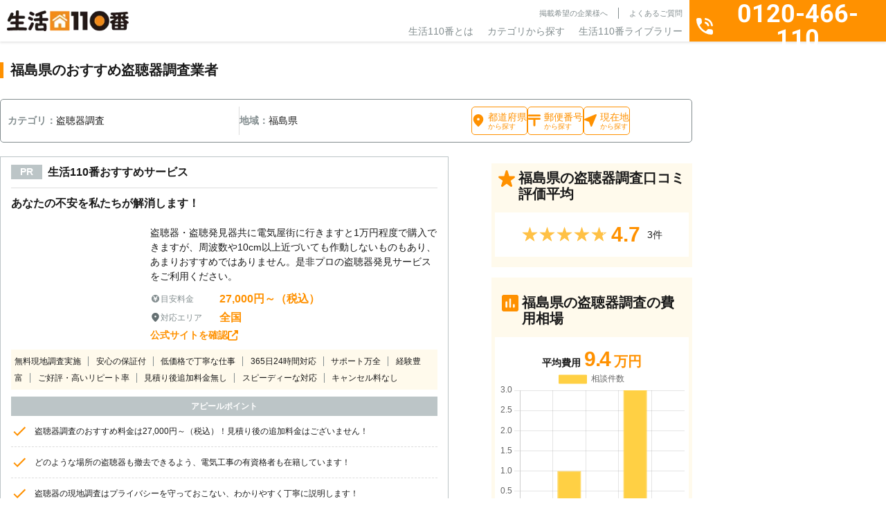

--- FILE ---
content_type: text/html; charset=UTF-8
request_url: https://www.seikatsu110.jp/service/reserch/rs_wiretap/area/fukushima/
body_size: 44450
content:
<!DOCTYPE html>
<html lang="ja">

<head>
	<!-- Google Tag Manager -->
	<script>(function(w,d,s,l,i){w[l]=w[l]||[];w[l].push({'gtm.start':
	new Date().getTime(),event:'gtm.js'});var f=d.getElementsByTagName(s)[0],
	j=d.createElement(s),dl=l!='dataLayer'?'&l='+l:'';j.async=true;j.src=
	'https://www.googletagmanager.com/gtm.js?id='+i+dl;f.parentNode.insertBefore(j,f);
	})(window,document,'script','dataLayer','GTM-N4JT46DZ');</script>
	<!-- End Google Tag Manager -->

	<meta charset="UTF-8">
	<meta name="viewport" content="width=device-width, initial-scale=1">
	<meta name="format-detection" content="telephone=no">
	<meta name="SKYPE_TOOLBAR" content="SKYPE_TOOLBAR_PARSER_COMPATIBLE" />
	<meta http-equiv="X-UA-Compatible" content="IE=edge">
	<meta property="og:locale" content="ja_JP" />
	<script src="https://code.jquery.com/jquery-3.7.1.min.js" integrity="sha256-/JqT3SQfawRcv/BIHPThkBvs0OEvtFFmqPF/lYI/Cxo=" crossorigin="anonymous"></script>
	<title>福島県の盗聴器発見・調査｜おすすめ業者を料金と口コミで比較｜生活110番</title>
	<!-- common.js ファイルが存在します --><meta name='robots' content='max-image-preview:large' />
	<style>img:is([sizes="auto" i], [sizes^="auto," i]) { contain-intrinsic-size: 3000px 1500px }</style>
	<link rel='stylesheet' id='p-top-css' href='https://www.seikatsu110.jp/wp-content/themes/spice/assets/css/page/p-top.css?ver=1.0.0'  media='all' />
<link rel='stylesheet' id='wp-block-library-css' href='https://www.seikatsu110.jp/wp-includes/css/dist/block-library/style.min.css?ver=6.7.2'  media='all' />
<style id='classic-theme-styles-inline-css' type='text/css'>
/*! This file is auto-generated */
.wp-block-button__link{color:#fff;background-color:#32373c;border-radius:9999px;box-shadow:none;text-decoration:none;padding:calc(.667em + 2px) calc(1.333em + 2px);font-size:1.125em}.wp-block-file__button{background:#32373c;color:#fff;text-decoration:none}
</style>
<style id='global-styles-inline-css' type='text/css'>
:root{--wp--preset--aspect-ratio--square: 1;--wp--preset--aspect-ratio--4-3: 4/3;--wp--preset--aspect-ratio--3-4: 3/4;--wp--preset--aspect-ratio--3-2: 3/2;--wp--preset--aspect-ratio--2-3: 2/3;--wp--preset--aspect-ratio--16-9: 16/9;--wp--preset--aspect-ratio--9-16: 9/16;--wp--preset--color--black: #000000;--wp--preset--color--cyan-bluish-gray: #abb8c3;--wp--preset--color--white: #ffffff;--wp--preset--color--pale-pink: #f78da7;--wp--preset--color--vivid-red: #cf2e2e;--wp--preset--color--luminous-vivid-orange: #ff6900;--wp--preset--color--luminous-vivid-amber: #fcb900;--wp--preset--color--light-green-cyan: #7bdcb5;--wp--preset--color--vivid-green-cyan: #00d084;--wp--preset--color--pale-cyan-blue: #8ed1fc;--wp--preset--color--vivid-cyan-blue: #0693e3;--wp--preset--color--vivid-purple: #9b51e0;--wp--preset--gradient--vivid-cyan-blue-to-vivid-purple: linear-gradient(135deg,rgba(6,147,227,1) 0%,rgb(155,81,224) 100%);--wp--preset--gradient--light-green-cyan-to-vivid-green-cyan: linear-gradient(135deg,rgb(122,220,180) 0%,rgb(0,208,130) 100%);--wp--preset--gradient--luminous-vivid-amber-to-luminous-vivid-orange: linear-gradient(135deg,rgba(252,185,0,1) 0%,rgba(255,105,0,1) 100%);--wp--preset--gradient--luminous-vivid-orange-to-vivid-red: linear-gradient(135deg,rgba(255,105,0,1) 0%,rgb(207,46,46) 100%);--wp--preset--gradient--very-light-gray-to-cyan-bluish-gray: linear-gradient(135deg,rgb(238,238,238) 0%,rgb(169,184,195) 100%);--wp--preset--gradient--cool-to-warm-spectrum: linear-gradient(135deg,rgb(74,234,220) 0%,rgb(151,120,209) 20%,rgb(207,42,186) 40%,rgb(238,44,130) 60%,rgb(251,105,98) 80%,rgb(254,248,76) 100%);--wp--preset--gradient--blush-light-purple: linear-gradient(135deg,rgb(255,206,236) 0%,rgb(152,150,240) 100%);--wp--preset--gradient--blush-bordeaux: linear-gradient(135deg,rgb(254,205,165) 0%,rgb(254,45,45) 50%,rgb(107,0,62) 100%);--wp--preset--gradient--luminous-dusk: linear-gradient(135deg,rgb(255,203,112) 0%,rgb(199,81,192) 50%,rgb(65,88,208) 100%);--wp--preset--gradient--pale-ocean: linear-gradient(135deg,rgb(255,245,203) 0%,rgb(182,227,212) 50%,rgb(51,167,181) 100%);--wp--preset--gradient--electric-grass: linear-gradient(135deg,rgb(202,248,128) 0%,rgb(113,206,126) 100%);--wp--preset--gradient--midnight: linear-gradient(135deg,rgb(2,3,129) 0%,rgb(40,116,252) 100%);--wp--preset--font-size--small: 13px;--wp--preset--font-size--medium: 20px;--wp--preset--font-size--large: 36px;--wp--preset--font-size--x-large: 42px;--wp--preset--spacing--20: 0.44rem;--wp--preset--spacing--30: 0.67rem;--wp--preset--spacing--40: 1rem;--wp--preset--spacing--50: 1.5rem;--wp--preset--spacing--60: 2.25rem;--wp--preset--spacing--70: 3.38rem;--wp--preset--spacing--80: 5.06rem;--wp--preset--shadow--natural: 6px 6px 9px rgba(0, 0, 0, 0.2);--wp--preset--shadow--deep: 12px 12px 50px rgba(0, 0, 0, 0.4);--wp--preset--shadow--sharp: 6px 6px 0px rgba(0, 0, 0, 0.2);--wp--preset--shadow--outlined: 6px 6px 0px -3px rgba(255, 255, 255, 1), 6px 6px rgba(0, 0, 0, 1);--wp--preset--shadow--crisp: 6px 6px 0px rgba(0, 0, 0, 1);}:where(.is-layout-flex){gap: 0.5em;}:where(.is-layout-grid){gap: 0.5em;}body .is-layout-flex{display: flex;}.is-layout-flex{flex-wrap: wrap;align-items: center;}.is-layout-flex > :is(*, div){margin: 0;}body .is-layout-grid{display: grid;}.is-layout-grid > :is(*, div){margin: 0;}:where(.wp-block-columns.is-layout-flex){gap: 2em;}:where(.wp-block-columns.is-layout-grid){gap: 2em;}:where(.wp-block-post-template.is-layout-flex){gap: 1.25em;}:where(.wp-block-post-template.is-layout-grid){gap: 1.25em;}.has-black-color{color: var(--wp--preset--color--black) !important;}.has-cyan-bluish-gray-color{color: var(--wp--preset--color--cyan-bluish-gray) !important;}.has-white-color{color: var(--wp--preset--color--white) !important;}.has-pale-pink-color{color: var(--wp--preset--color--pale-pink) !important;}.has-vivid-red-color{color: var(--wp--preset--color--vivid-red) !important;}.has-luminous-vivid-orange-color{color: var(--wp--preset--color--luminous-vivid-orange) !important;}.has-luminous-vivid-amber-color{color: var(--wp--preset--color--luminous-vivid-amber) !important;}.has-light-green-cyan-color{color: var(--wp--preset--color--light-green-cyan) !important;}.has-vivid-green-cyan-color{color: var(--wp--preset--color--vivid-green-cyan) !important;}.has-pale-cyan-blue-color{color: var(--wp--preset--color--pale-cyan-blue) !important;}.has-vivid-cyan-blue-color{color: var(--wp--preset--color--vivid-cyan-blue) !important;}.has-vivid-purple-color{color: var(--wp--preset--color--vivid-purple) !important;}.has-black-background-color{background-color: var(--wp--preset--color--black) !important;}.has-cyan-bluish-gray-background-color{background-color: var(--wp--preset--color--cyan-bluish-gray) !important;}.has-white-background-color{background-color: var(--wp--preset--color--white) !important;}.has-pale-pink-background-color{background-color: var(--wp--preset--color--pale-pink) !important;}.has-vivid-red-background-color{background-color: var(--wp--preset--color--vivid-red) !important;}.has-luminous-vivid-orange-background-color{background-color: var(--wp--preset--color--luminous-vivid-orange) !important;}.has-luminous-vivid-amber-background-color{background-color: var(--wp--preset--color--luminous-vivid-amber) !important;}.has-light-green-cyan-background-color{background-color: var(--wp--preset--color--light-green-cyan) !important;}.has-vivid-green-cyan-background-color{background-color: var(--wp--preset--color--vivid-green-cyan) !important;}.has-pale-cyan-blue-background-color{background-color: var(--wp--preset--color--pale-cyan-blue) !important;}.has-vivid-cyan-blue-background-color{background-color: var(--wp--preset--color--vivid-cyan-blue) !important;}.has-vivid-purple-background-color{background-color: var(--wp--preset--color--vivid-purple) !important;}.has-black-border-color{border-color: var(--wp--preset--color--black) !important;}.has-cyan-bluish-gray-border-color{border-color: var(--wp--preset--color--cyan-bluish-gray) !important;}.has-white-border-color{border-color: var(--wp--preset--color--white) !important;}.has-pale-pink-border-color{border-color: var(--wp--preset--color--pale-pink) !important;}.has-vivid-red-border-color{border-color: var(--wp--preset--color--vivid-red) !important;}.has-luminous-vivid-orange-border-color{border-color: var(--wp--preset--color--luminous-vivid-orange) !important;}.has-luminous-vivid-amber-border-color{border-color: var(--wp--preset--color--luminous-vivid-amber) !important;}.has-light-green-cyan-border-color{border-color: var(--wp--preset--color--light-green-cyan) !important;}.has-vivid-green-cyan-border-color{border-color: var(--wp--preset--color--vivid-green-cyan) !important;}.has-pale-cyan-blue-border-color{border-color: var(--wp--preset--color--pale-cyan-blue) !important;}.has-vivid-cyan-blue-border-color{border-color: var(--wp--preset--color--vivid-cyan-blue) !important;}.has-vivid-purple-border-color{border-color: var(--wp--preset--color--vivid-purple) !important;}.has-vivid-cyan-blue-to-vivid-purple-gradient-background{background: var(--wp--preset--gradient--vivid-cyan-blue-to-vivid-purple) !important;}.has-light-green-cyan-to-vivid-green-cyan-gradient-background{background: var(--wp--preset--gradient--light-green-cyan-to-vivid-green-cyan) !important;}.has-luminous-vivid-amber-to-luminous-vivid-orange-gradient-background{background: var(--wp--preset--gradient--luminous-vivid-amber-to-luminous-vivid-orange) !important;}.has-luminous-vivid-orange-to-vivid-red-gradient-background{background: var(--wp--preset--gradient--luminous-vivid-orange-to-vivid-red) !important;}.has-very-light-gray-to-cyan-bluish-gray-gradient-background{background: var(--wp--preset--gradient--very-light-gray-to-cyan-bluish-gray) !important;}.has-cool-to-warm-spectrum-gradient-background{background: var(--wp--preset--gradient--cool-to-warm-spectrum) !important;}.has-blush-light-purple-gradient-background{background: var(--wp--preset--gradient--blush-light-purple) !important;}.has-blush-bordeaux-gradient-background{background: var(--wp--preset--gradient--blush-bordeaux) !important;}.has-luminous-dusk-gradient-background{background: var(--wp--preset--gradient--luminous-dusk) !important;}.has-pale-ocean-gradient-background{background: var(--wp--preset--gradient--pale-ocean) !important;}.has-electric-grass-gradient-background{background: var(--wp--preset--gradient--electric-grass) !important;}.has-midnight-gradient-background{background: var(--wp--preset--gradient--midnight) !important;}.has-small-font-size{font-size: var(--wp--preset--font-size--small) !important;}.has-medium-font-size{font-size: var(--wp--preset--font-size--medium) !important;}.has-large-font-size{font-size: var(--wp--preset--font-size--large) !important;}.has-x-large-font-size{font-size: var(--wp--preset--font-size--x-large) !important;}
:where(.wp-block-post-template.is-layout-flex){gap: 1.25em;}:where(.wp-block-post-template.is-layout-grid){gap: 1.25em;}
:where(.wp-block-columns.is-layout-flex){gap: 2em;}:where(.wp-block-columns.is-layout-grid){gap: 2em;}
:root :where(.wp-block-pullquote){font-size: 1.5em;line-height: 1.6;}
</style>
<link rel='stylesheet' id='toc-screen-css' href='https://www.seikatsu110.jp/wp-content/plugins/table-of-contents-plus/screen.min.css?ver=2411.1'  media='all' />
<style id='toc-screen-inline-css' type='text/css'>
div#toc_container {width: 100%;}div#toc_container ul li {font-size: 100%;}
</style>
<link rel='stylesheet' id='custom-fonts-css' href='https://fonts.googleapis.com/css2?family=Noto+Sans+JP%3Awght%40100..900&#038;display=swap&#038;ver=1.0.0'  media='all' />
<link rel='stylesheet' id='common-style-css' href='https://www.seikatsu110.jp/wp-content/themes/spice/assets/css/style.css?ver=1.0.0'  media='all' />
<link rel='stylesheet' id='service-css' href='https://www.seikatsu110.jp/wp-content/themes/spice/assets/css/page/p-service.css?ver=1.0.0'  media='all' />
<link rel="preconnect" href="https://fonts.googleapis.com" crossorigin="anonymous"><link rel="preconnect" href="https://fonts.gstatic.com" crossorigin><script type="application/ld+json">{"@context":"https:\/\/schema.org","@type":"BreadcrumbList","itemListElement":[{"@type":"ListItem","position":1,"name":"\u751f\u6d3b110\u756aTOP","item":"\/"},{"@type":"ListItem","position":2,"name":"\u76d7\u8074\u5668\u30fb\u305d\u306e\u4ed6\u8abf\u67fb\u8a3a\u65ad","item":"\/service\/reserch\/"},{"@type":"ListItem","position":3,"name":"\u76d7\u8074\u5668\u8abf\u67fb","item":"\/service\/reserch\/rs_wiretap\/"},{"@type":"ListItem","position":4,"name":"\u798f\u5cf6\u770c\u306e\u76d7\u8074\u5668\u8abf\u67fb\u696d\u8005\u4e00\u89a7","item":"\/service\/reserch\/rs_wiretap\/area\/fukushima\/"}]}</script>
<meta name="description" content="福島県の盗聴器の発見や調査・探索・対策のおすすめ業者や会社を料金で比較するなら「生活110番」へご依頼ください。24時間365日通話料無料でご相談可能！盗聴器発見・調査のプロが料金や口コミで比較できます。">
<meta property="og:title" content="福島県の盗聴器発見・調査｜おすすめ業者を料金と口コミで比較｜生活110番">
<meta property="og:description" content="福島県の盗聴器の発見や調査・探索・対策のおすすめ業者や会社を料金で比較するなら「生活110番」へご依頼ください。24時間365日通話料無料でご相談可能！盗聴器発見・調査のプロが料金や口コミで比較できます。">
<meta property="og:site_name" content="生活110番">
<meta property="og:type" content="article">
<meta property="og:url" content="https://www.seikatsu110.jp/service/reserch/rs_wiretap/area/fukushima/">
<link data-n-head="ssr" rel="canonical" href="https://www.seikatsu110.jp/service/reserch/rs_wiretap/area/fukushima/">
<script type="application/ld+json">{"@context":"https:\/\/schema.org","@type":"LocalBusiness","name":"\u76d7\u8074\u5668\u767a\u898b\u30fb\u8abf\u67fb\uff5c\u304a\u3059\u3059\u3081\u696d\u8005\u3092\u6599\u91d1\u3068\u53e3\u30b3\u30df\u3067\u6bd4\u8f03\uff5c\u751f\u6d3b110\u756a","description":"\u76d7\u8074\u5668\u306e\u767a\u898b\u3084\u8abf\u67fb\u30fb\u63a2\u7d22\u30fb\u5bfe\u7b56\u306e\u304a\u3059\u3059\u3081\u696d\u8005\u3084\u4f1a\u793e\u3092\u6599\u91d1\u3067\u6bd4\u8f03\u3059\u308b\u306a\u3089\u300c\u751f\u6d3b110\u756a\u300d\u3078\u3054\u4f9d\u983c\u304f\u3060\u3055\u3044\u300224\u6642\u9593365\u65e5\u901a\u8a71\u6599\u7121\u6599\u3067\u3054\u76f8\u8ac7\u53ef\u80fd\uff01\u76d7\u8074\u5668\u767a\u898b\u30fb\u8abf\u67fb\u306e\u30d7\u30ed\u304c\u6599\u91d1\u3084\u53e3\u30b3\u30df\u3067\u6bd4\u8f03\u3067\u304d\u307e\u3059\u3002","priceRange":"94000","image":"https:\/\/www.seikatsu110.jp\/img\/header\/logo.png","aggregateRating":{"@type":"AggregateRating","ratingValue":"4.3","reviewCount":"524"},"url":"https:\/\/www.seikatsu110.jp\/service\/reserch\/rs_wiretap\/area\/fukushima\/","telephone":"0120-466-110","address":{"@type":"PostalAddress","addressCountry":"JP"}}</script><link rel="icon" href="https://www.seikatsu110.jp/wp-content/uploads/2024/12/cropped-favicon-32x32.png" sizes="32x32" />
<link rel="icon" href="https://www.seikatsu110.jp/wp-content/uploads/2024/12/cropped-favicon-192x192.png" sizes="192x192" />
<link rel="apple-touch-icon" href="https://www.seikatsu110.jp/wp-content/uploads/2024/12/cropped-favicon-180x180.png" />
<meta name="msapplication-TileImage" content="https://www.seikatsu110.jp/wp-content/uploads/2024/12/cropped-favicon-270x270.png" />

</head>

<body data-rsssl=1 id="top" class="body">

	<!-- Google Tag Manager (noscript) -->
	<noscript><iframe src="https://www.googletagmanager.com/ns.html?id=GTM-N4JT46DZ"
	height="0" width="0" style="display:none;visibility:hidden"></iframe></noscript>
	<!-- End Google Tag Manager (noscript) -->

	<div class="l-overlay"></div>
<header class="l-header">
	<div class="l-header__wrap">
		<div class="l-siteBrand">
			<a href="https://www.seikatsu110.jp">
				<img src="https://www.seikatsu110.jp/wp-content/themes/spice/assets/img/base/logo.webp" alt="生活110番" width="176" height="30">
			</a>
		</div>
		<nav class="l-globalNav">
			<div class="l-globalNav__infoLinks c-nav">
				<ul class="c-nav__sub u-text-lg">
					<li><a href="https://www.seikatsu110.jp/keisai/">掲載希望の企業様へ</a></li>
					<li><a href="https://www.seikatsu110.jp/faq/">よくあるご質問</a></li>
					<li class="u-sp"><a href="https://www.seikatsu110.jp/company/">運営会社</a></li>
					<li class="u-sp"><a href="https://www.seikatsu110.jp/terms-of-service/">利用規約</a></li>
					<li class="u-sp"><a href="https://www.seikatsu110.jp/privacy/">プライバシーポリシー</a></li>
				</ul>
				<ul class="c-nav__main u-text-2xl">
					<li><a href="/about/">生活110番とは</a></li>
					<li class="c-nav__item--parent"><span>カテゴリから探す</span>
						<div class="c-nav__child">
							<div class="c-nav__childWrap">
		<ul class="c-nav__categoryList">
				<li data-class="service60">
			お庭の手入れ		</li>
				<li data-class="service73">
			害虫駆除		</li>
				<li data-class="service74">
			害獣駆除		</li>
				<li data-class="service69">
			電気工事		</li>
				<li data-class="service62">
			鍵開け・交換・修理		</li>
				<li data-class="service63">
			窓ガラス修理・ドアノブ修理		</li>
				<li data-class="service59">
			家の修理		</li>
				<li data-class="service82">
			バッテリー上がり		</li>
				<li data-class="service75">
			ペット火葬・葬儀		</li>
				<li data-class="service58">
			ハウスクリーニング		</li>
				<li data-class="service66">
			家電修理		</li>
				<li data-class="service72">
			パソコン修理・ネット回線		</li>
				<li data-class="service67">
			家具・雑貨の修理		</li>
				<li data-class="service61">
			外壁・屋根工事		</li>
				<li data-class="service57">
			リフォーム		</li>
				<li data-class="service64">
			防犯カメラ設置		</li>
				<li data-class="service76">
			盗聴器・その他調査診断		</li>
				<li data-class="service71">
			便利屋・代行サービス		</li>
				<li data-class="service70">
			引越し・配送サービス		</li>
				<li data-class="service68">
			買取・鑑定サービス		</li>
				<li data-class="service78">
			iPhone修理		</li>
				<li data-class="service77">
			オフィス・店舗向けサービス		</li>
				<li data-class="service79">
			その他		</li>
			</ul>
	
		<dl class="c-nav__serviceList">
				<div class="c-nav__serviceListItem" data-class="service60">
			<dt class="u-text-4xl">
				<div class="c-prevMenu
	u-sp	"
		aria-hidden="true"		>戻る</div>
				<span>お庭の手入れ</span>
			</dt>
			<dd>
			<ul>
								<li>
					<a href="https://www.seikatsu110.jp/service/garden/gd_prune/">
					剪定					</a>
				</li>
								<li>
					<a href="https://www.seikatsu110.jp/service/garden/gd_felling/">
					伐採					</a>
				</li>
								<li>
					<a href="https://www.seikatsu110.jp/service/garden/gd_mowing/">
					草刈り					</a>
				</li>
								<li>
					<a href="https://www.seikatsu110.jp/service/garden/gd_turf/">
					芝張り					</a>
				</li>
								<li>
					<a href="https://www.seikatsu110.jp/service/garden/gd_gravel/">
					砂利敷き					</a>
				</li>
								<li>
					<a href="https://www.seikatsu110.jp/service/garden/gd_shutter/">
					シャッター修理					</a>
				</li>
								<li>
					<a href="https://www.seikatsu110.jp/service/garden/gd_asphalt/">
					アスファルト工事					</a>
				</li>
								<li>
					<a href="https://www.seikatsu110.jp/service/garden/gd_block/">
					ブロック工事・コンクリート工事					</a>
				</li>
								<li>
					<a href="https://www.seikatsu110.jp/service/garden/gd_car_port/">
					カーポート					</a>
				</li>
												<li class="u-sp">
					<a href="https://www.seikatsu110.jp/service/garden/">
					お庭の手入れ					</a>
				</li>
							</ul>

							<a href="https://www.seikatsu110.jp/service/garden/" class="u-pc">
				お庭の手入れ一覧
				</a>
			
			<div class="c-nav__itemBottom u-sp">
					<div class="c-prevMenu
		"
				>戻る</div>
				</div>
			</dd>
		</div>
				<div class="c-nav__serviceListItem" data-class="service73">
			<dt class="u-text-4xl">
				<div class="c-prevMenu
	u-sp	"
		aria-hidden="true"		>戻る</div>
				<span>害虫駆除</span>
			</dt>
			<dd>
			<ul>
								<li>
					<a href="https://www.seikatsu110.jp/service/vermin/vr_termite/">
					シロアリ駆除					</a>
				</li>
								<li>
					<a href="https://www.seikatsu110.jp/service/vermin/vr_sanitary_insect/">
					ダニ・ノミ・トコジラミ駆除					</a>
				</li>
								<li>
					<a href="https://www.seikatsu110.jp/service/vermin/vr_bee/">
					蜂の巣駆除					</a>
				</li>
								<li>
					<a href="https://www.seikatsu110.jp/service/vermin/vr_centipede/">
					ムカデ駆除					</a>
				</li>
								<li>
					<a href="https://www.seikatsu110.jp/service/vermin/vr_ant/">
					アリ駆除					</a>
				</li>
								<li>
					<a href="https://www.seikatsu110.jp/service/vermin/vr_cockroach/">
					ゴキブリ駆除					</a>
				</li>
								<li>
					<a href="https://www.seikatsu110.jp/service/vermin/vr_vermin/">
					その他害虫駆除					</a>
				</li>
												<li class="u-sp">
					<a href="https://www.seikatsu110.jp/service/vermin/">
					害虫駆除					</a>
				</li>
							</ul>

							<a href="https://www.seikatsu110.jp/service/vermin/" class="u-pc">
				害虫駆除一覧
				</a>
			
			<div class="c-nav__itemBottom u-sp">
					<div class="c-prevMenu
		"
				>戻る</div>
				</div>
			</dd>
		</div>
				<div class="c-nav__serviceListItem" data-class="service74">
			<dt class="u-text-4xl">
				<div class="c-prevMenu
	u-sp	"
		aria-hidden="true"		>戻る</div>
				<span>害獣駆除</span>
			</dt>
			<dd>
			<ul>
								<li>
					<a href="https://www.seikatsu110.jp/service/animal/am_attic/">
					アライグマ・イタチ・ハクビシン駆除					</a>
				</li>
								<li>
					<a href="https://www.seikatsu110.jp/service/animal/am_pigeon/">
					ハト駆除					</a>
				</li>
								<li>
					<a href="https://www.seikatsu110.jp/service/animal/am_mouse/">
					ねずみ駆除					</a>
				</li>
								<li>
					<a href="https://www.seikatsu110.jp/service/animal/am_bat/">
					コウモリ駆除					</a>
				</li>
								<li>
					<a href="https://www.seikatsu110.jp/service/animal/am_animal/">
					その他害獣駆除					</a>
				</li>
												<li class="u-sp">
					<a href="https://www.seikatsu110.jp/service/animal/">
					害獣駆除					</a>
				</li>
							</ul>

							<a href="https://www.seikatsu110.jp/service/animal/" class="u-pc">
				害獣駆除一覧
				</a>
			
			<div class="c-nav__itemBottom u-sp">
					<div class="c-prevMenu
		"
				>戻る</div>
				</div>
			</dd>
		</div>
				<div class="c-nav__serviceListItem" data-class="service69">
			<dt class="u-text-4xl">
				<div class="c-prevMenu
	u-sp	"
		aria-hidden="true"		>戻る</div>
				<span>電気工事</span>
			</dt>
			<dd>
			<ul>
								<li>
					<a href="https://www.seikatsu110.jp/service/electrical/et_antenna/">
					アンテナ工事					</a>
				</li>
								<li>
					<a href="https://www.seikatsu110.jp/service/electrical/et_short_circuit/">
					漏電修理					</a>
				</li>
								<li>
					<a href="https://www.seikatsu110.jp/service/electrical/et_outlet/">
					コンセント工事・取替・増設					</a>
				</li>
								<li>
					<a href="https://www.seikatsu110.jp/service/electrical/et_ventilation/">
					換気扇・レンジフード工事					</a>
				</li>
								<li>
					<a href="https://www.seikatsu110.jp/service/electrical/et_air_conditioner/">
					エアコン工事					</a>
				</li>
								<li>
					<a href="https://www.seikatsu110.jp/service/electrical/et_switch/">
					スイッチ工事					</a>
				</li>
								<li>
					<a href="https://www.seikatsu110.jp/service/electrical/et_light/">
					照明工事					</a>
				</li>
								<li>
					<a href="https://www.seikatsu110.jp/service/electrical/et_lan/">
					LAN配線工事					</a>
				</li>
								<li>
					<a href="https://www.seikatsu110.jp/service/electrical/et_interphone/">
					インターホン工事・取替					</a>
				</li>
								<li>
					<a href="https://www.seikatsu110.jp/service/electrical/et_distribution/">
					分電盤工事					</a>
				</li>
								<li>
					<a href="https://www.seikatsu110.jp/service/electrical/et_led/">
					ＬＥＤ工事					</a>
				</li>
								<li>
					<a href="https://www.seikatsu110.jp/service/electrical/et_general_construction/">
					電気工事全般					</a>
				</li>
												<li class="u-sp">
					<a href="https://www.seikatsu110.jp/service/electrical/">
					電気工事					</a>
				</li>
							</ul>

							<a href="https://www.seikatsu110.jp/service/electrical/" class="u-pc">
				電気工事一覧
				</a>
			
			<div class="c-nav__itemBottom u-sp">
					<div class="c-prevMenu
		"
				>戻る</div>
				</div>
			</dd>
		</div>
				<div class="c-nav__serviceListItem" data-class="service62">
			<dt class="u-text-4xl">
				<div class="c-prevMenu
	u-sp	"
		aria-hidden="true"		>戻る</div>
				<span>鍵開け・交換・修理</span>
			</dt>
			<dd>
			<ul>
								<li>
					<a href="https://www.seikatsu110.jp/service/key/ky_repair/">
					鍵開け・交換・修理					</a>
				</li>
								<li>
					<a href="https://www.seikatsu110.jp/service/key/ky_duplicate/">
					合い鍵製作					</a>
				</li>
											</ul>

			
			<div class="c-nav__itemBottom u-sp">
					<div class="c-prevMenu
		"
				>戻る</div>
				</div>
			</dd>
		</div>
				<div class="c-nav__serviceListItem" data-class="service63">
			<dt class="u-text-4xl">
				<div class="c-prevMenu
	u-sp	"
		aria-hidden="true"		>戻る</div>
				<span>窓ガラス修理・ドアノブ修理</span>
			</dt>
			<dd>
			<ul>
								<li>
					<a href="https://www.seikatsu110.jp/service/window/wd_glass/">
					ガラス修理・交換					</a>
				</li>
								<li>
					<a href="https://www.seikatsu110.jp/service/window/wd_doorknob/">
					ドアノブ修理					</a>
				</li>
								<li>
					<a href="https://www.seikatsu110.jp/service/window/wd_sash/">
					サッシ修理					</a>
				</li>
											</ul>

			
			<div class="c-nav__itemBottom u-sp">
					<div class="c-prevMenu
		"
				>戻る</div>
				</div>
			</dd>
		</div>
				<div class="c-nav__serviceListItem" data-class="service59">
			<dt class="u-text-4xl">
				<div class="c-prevMenu
	u-sp	"
		aria-hidden="true"		>戻る</div>
				<span>家の修理</span>
			</dt>
			<dd>
			<ul>
								<li>
					<a href="https://www.seikatsu110.jp/service/repair/rp_water_leak/">
					水漏れ修理・トイレつまり工事					</a>
				</li>
								<li>
					<a href="https://www.seikatsu110.jp/service/repair/rp_lhr/">
					雨漏り修理					</a>
				</li>
								<li>
					<a href="https://www.seikatsu110.jp/service/repair/rp_tatami/">
					畳・襖・障子張り替え					</a>
				</li>
								<li>
					<a href="https://www.seikatsu110.jp/service/repair/ac_restitution/">
					原状回復					</a>
				</li>
											</ul>

			
			<div class="c-nav__itemBottom u-sp">
					<div class="c-prevMenu
		"
				>戻る</div>
				</div>
			</dd>
		</div>
				<div class="c-nav__serviceListItem" data-class="service82">
			<dt class="u-text-4xl">
				<div class="c-prevMenu
	u-sp	"
		aria-hidden="true"		>戻る</div>
				<span>バッテリー上がり</span>
			</dt>
			<dd>
			<ul>
								<li>
					<a href="https://www.seikatsu110.jp/service/battery/bt_car_battery/">
					バッテリー上がり					</a>
				</li>
											</ul>

			
			<div class="c-nav__itemBottom u-sp">
					<div class="c-prevMenu
		"
				>戻る</div>
				</div>
			</dd>
		</div>
				<div class="c-nav__serviceListItem" data-class="service75">
			<dt class="u-text-4xl">
				<div class="c-prevMenu
	u-sp	"
		aria-hidden="true"		>戻る</div>
				<span>ペット火葬・葬儀</span>
			</dt>
			<dd>
			<ul>
								<li>
					<a href="https://www.seikatsu110.jp/service/pet/pt_funeral/">
					ペット火葬・葬儀					</a>
				</li>
											</ul>

			
			<div class="c-nav__itemBottom u-sp">
					<div class="c-prevMenu
		"
				>戻る</div>
				</div>
			</dd>
		</div>
				<div class="c-nav__serviceListItem" data-class="service58">
			<dt class="u-text-4xl">
				<div class="c-prevMenu
	u-sp	"
		aria-hidden="true"		>戻る</div>
				<span>ハウスクリーニング</span>
			</dt>
			<dd>
			<ul>
								<li>
					<a href="https://www.seikatsu110.jp/service/clean/cl_deodorant/">
					消臭・脱臭					</a>
				</li>
								<li>
					<a href="https://www.seikatsu110.jp/service/clean/cl_house/">
					ハウスクリーニング					</a>
				</li>
								<li>
					<a href="https://www.seikatsu110.jp/service/clean/cl_air_conditioner/">
					エアコンクリーニング					</a>
				</li>
								<li>
					<a href="https://www.seikatsu110.jp/service/clean/ac_clean/">
					特殊清掃					</a>
				</li>
								<li>
					<a href="https://www.seikatsu110.jp/service/clean/cl_extractor_fan/">
					換気扇クリーニング					</a>
				</li>
											</ul>

			
			<div class="c-nav__itemBottom u-sp">
					<div class="c-prevMenu
		"
				>戻る</div>
				</div>
			</dd>
		</div>
				<div class="c-nav__serviceListItem" data-class="service66">
			<dt class="u-text-4xl">
				<div class="c-prevMenu
	u-sp	"
		aria-hidden="true"		>戻る</div>
				<span>家電修理</span>
			</dt>
			<dd>
			<ul>
								<li>
					<a href="https://www.seikatsu110.jp/service/electronics/es_air_conditioner/">
					エアコン修理					</a>
				</li>
											</ul>

			
			<div class="c-nav__itemBottom u-sp">
					<div class="c-prevMenu
		"
				>戻る</div>
				</div>
			</dd>
		</div>
				<div class="c-nav__serviceListItem" data-class="service72">
			<dt class="u-text-4xl">
				<div class="c-prevMenu
	u-sp	"
		aria-hidden="true"		>戻る</div>
				<span>パソコン修理・ネット回線</span>
			</dt>
			<dd>
			<ul>
								<li>
					<a href="https://www.seikatsu110.jp/service/pc/pc_computer/">
					パソコン修理					</a>
				</li>
								<li>
					<a href="https://www.seikatsu110.jp/service/pc/pc_data_recovery/">
					データ復旧					</a>
				</li>
								<li>
					<a href="https://www.seikatsu110.jp/service/pc/pc_smartphone/">
					スマホデータ復旧					</a>
				</li>
											</ul>

			
			<div class="c-nav__itemBottom u-sp">
					<div class="c-prevMenu
		"
				>戻る</div>
				</div>
			</dd>
		</div>
				<div class="c-nav__serviceListItem" data-class="service67">
			<dt class="u-text-4xl">
				<div class="c-prevMenu
	u-sp	"
		aria-hidden="true"		>戻る</div>
				<span>家具・雑貨の修理</span>
			</dt>
			<dd>
			<ul>
								<li>
					<a href="https://www.seikatsu110.jp/service/furniture/ft_furniture/">
					家具修理					</a>
				</li>
								<li>
					<a href="https://www.seikatsu110.jp/service/furniture/ft_piano/">
					ピアノ調律　ピアノ修理					</a>
				</li>
											</ul>

			
			<div class="c-nav__itemBottom u-sp">
					<div class="c-prevMenu
		"
				>戻る</div>
				</div>
			</dd>
		</div>
				<div class="c-nav__serviceListItem" data-class="service61">
			<dt class="u-text-4xl">
				<div class="c-prevMenu
	u-sp	"
		aria-hidden="true"		>戻る</div>
				<span>外壁・屋根工事</span>
			</dt>
			<dd>
			<ul>
								<li>
					<a href="https://www.seikatsu110.jp/service/roof/ro_roof/">
					屋根工事					</a>
				</li>
								<li>
					<a href="https://www.seikatsu110.jp/service/roof/ro_dismantle/">
					解体工事					</a>
				</li>
								<li>
					<a href="https://www.seikatsu110.jp/service/roof/ro_owp/">
					外壁塗装・外壁工事					</a>
				</li>
											</ul>

			
			<div class="c-nav__itemBottom u-sp">
					<div class="c-prevMenu
		"
				>戻る</div>
				</div>
			</dd>
		</div>
				<div class="c-nav__serviceListItem" data-class="service57">
			<dt class="u-text-4xl">
				<div class="c-prevMenu
	u-sp	"
		aria-hidden="true"		>戻る</div>
				<span>リフォーム</span>
			</dt>
			<dd>
			<ul>
								<li>
					<a href="https://www.seikatsu110.jp/service/reform/rf_balustrade/">
					手すり設置					</a>
				</li>
								<li>
					<a href="https://www.seikatsu110.jp/service/reform/rf_kitchen_coating/">
					水回りコーティング					</a>
				</li>
												<li class="u-sp">
					<a href="https://www.seikatsu110.jp/service/reform/">
					リフォーム					</a>
				</li>
							</ul>

							<a href="https://www.seikatsu110.jp/service/reform/" class="u-pc">
				リフォーム一覧
				</a>
			
			<div class="c-nav__itemBottom u-sp">
					<div class="c-prevMenu
		"
				>戻る</div>
				</div>
			</dd>
		</div>
				<div class="c-nav__serviceListItem" data-class="service64">
			<dt class="u-text-4xl">
				<div class="c-prevMenu
	u-sp	"
		aria-hidden="true"		>戻る</div>
				<span>防犯カメラ設置</span>
			</dt>
			<dd>
			<ul>
								<li>
					<a href="https://www.seikatsu110.jp/service/prevent/pr_camera/">
					防犯カメラ設置					</a>
				</li>
											</ul>

			
			<div class="c-nav__itemBottom u-sp">
					<div class="c-prevMenu
		"
				>戻る</div>
				</div>
			</dd>
		</div>
				<div class="c-nav__serviceListItem" data-class="service76">
			<dt class="u-text-4xl">
				<div class="c-prevMenu
	u-sp	"
		aria-hidden="true"		>戻る</div>
				<span>盗聴器・その他調査診断</span>
			</dt>
			<dd>
			<ul>
								<li>
					<a href="https://www.seikatsu110.jp/service/reserch/rs_wiretap/">
					盗聴器調査					</a>
				</li>
								<li>
					<a href="https://www.seikatsu110.jp/service/reserch/rs_ground/">
					地盤調査					</a>
				</li>
											</ul>

			
			<div class="c-nav__itemBottom u-sp">
					<div class="c-prevMenu
		"
				>戻る</div>
				</div>
			</dd>
		</div>
				<div class="c-nav__serviceListItem" data-class="service71">
			<dt class="u-text-4xl">
				<div class="c-prevMenu
	u-sp	"
		aria-hidden="true"		>戻る</div>
				<span>便利屋・代行サービス</span>
			</dt>
			<dd>
			<ul>
								<li>
					<a href="https://www.seikatsu110.jp/service/acting/ac_furniture/">
					家具組立・移動					</a>
				</li>
								<li>
					<a href="https://www.seikatsu110.jp/service/acting/ac_snow/">
					雪かき、除雪					</a>
				</li>
								<li>
					<a href="https://www.seikatsu110.jp/service/acting/ac_housework/">
					家事代行サービス					</a>
				</li>
												<li class="u-sp">
					<a href="https://www.seikatsu110.jp/service/acting/">
					便利屋・代行サービス					</a>
				</li>
							</ul>

							<a href="https://www.seikatsu110.jp/service/acting/" class="u-pc">
				便利屋・代行サービス一覧
				</a>
			
			<div class="c-nav__itemBottom u-sp">
					<div class="c-prevMenu
		"
				>戻る</div>
				</div>
			</dd>
		</div>
				<div class="c-nav__serviceListItem" data-class="service70">
			<dt class="u-text-4xl">
				<div class="c-prevMenu
	u-sp	"
		aria-hidden="true"		>戻る</div>
				<span>引越し・配送サービス</span>
			</dt>
			<dd>
			<ul>
								<li>
					<a href="https://www.seikatsu110.jp/service/shipping/sh_move/">
					引越し					</a>
				</li>
											</ul>

			
			<div class="c-nav__itemBottom u-sp">
					<div class="c-prevMenu
		"
				>戻る</div>
				</div>
			</dd>
		</div>
				<div class="c-nav__serviceListItem" data-class="service68">
			<dt class="u-text-4xl">
				<div class="c-prevMenu
	u-sp	"
		aria-hidden="true"		>戻る</div>
				<span>買取・鑑定サービス</span>
			</dt>
			<dd>
			<ul>
								<li>
					<a href="https://www.seikatsu110.jp/service/purchase/ps_furniture/">
					家具買取					</a>
				</li>
											</ul>

			
			<div class="c-nav__itemBottom u-sp">
					<div class="c-prevMenu
		"
				>戻る</div>
				</div>
			</dd>
		</div>
				<div class="c-nav__serviceListItem" data-class="service78">
			<dt class="u-text-4xl">
				<div class="c-prevMenu
	u-sp	"
		aria-hidden="true"		>戻る</div>
				<span>iPhone修理</span>
			</dt>
			<dd>
			<ul>
								<li>
					<a href="https://www.seikatsu110.jp/service/iphone/es_iphone/">
					iPhone修理					</a>
				</li>
											</ul>

			
			<div class="c-nav__itemBottom u-sp">
					<div class="c-prevMenu
		"
				>戻る</div>
				</div>
			</dd>
		</div>
				<div class="c-nav__serviceListItem" data-class="service77">
			<dt class="u-text-4xl">
				<div class="c-prevMenu
	u-sp	"
		aria-hidden="true"		>戻る</div>
				<span>オフィス・店舗向けサービス</span>
			</dt>
			<dd>
			<ul>
								<li>
					<a href="https://www.seikatsu110.jp/service/corporative/co_automatic_door/">
					自動ドア修理					</a>
				</li>
								<li>
					<a href="https://www.seikatsu110.jp/service/corporative/co_signboard/">
					看板・標識制作					</a>
				</li>
											</ul>

			
			<div class="c-nav__itemBottom u-sp">
					<div class="c-prevMenu
		"
				>戻る</div>
				</div>
			</dd>
		</div>
				<div class="c-nav__serviceListItem" data-class="service79">
			<dt class="u-text-4xl">
				<div class="c-prevMenu
	u-sp	"
		aria-hidden="true"		>戻る</div>
				<span>その他</span>
			</dt>
			<dd>
			<ul>
								<li>
					<a href="https://www.seikatsu110.jp/service/etc/ec_ido/">
					井戸掘り工事（さく井工事）					</a>
				</li>
											</ul>

			
			<div class="c-nav__itemBottom u-sp">
					<div class="c-prevMenu
		"
				>戻る</div>
				</div>
			</dd>
		</div>
			</dl>
	</div>
						</div>
					</li>
					<li><a href="/library/">生活110番ライブラリー</a></li>
				</ul>
			</div>
			<div class="l-globalNav__ctaLinks c-nav__tel">
				<a href="tel:0120466110">
					<span class="c-tel__num u-ff_roboto">0120-466-110</span>
					<span class="c-tel__text">通話料無料・24時間365日受付</span>
				</a>
			</div>
		</nav>
		<div class="c-btn c-btn--tel">
			<a href="tel:0120466110" onclick="gtag_report_conversion('tel:0120697221'); yahoo_report_conversion('tel:0120697240')">
				<i class="icon"></i>
			</a>
		</div>
			<button type="button" class="c-btn c-btn--hamburger" aria-label="MENU">
		<span class="hamburger__wrap">
			<span class="line"></span>
			<span class="line"></span>
			<span class="line"></span>
		</span>
	</button>
		</div>
</header>
<style>
	#loading {
		display: none;
		position: fixed;
		top: 0;
		left: 0;
		width: 100%;
		height: 100%;
		background-color: rgba(255, 255, 255, 0.5);
		z-index: 1000;
		justify-content: center;
		align-items: center;
	}

	.filter-modal {
		display: none;
		position: fixed;
		top: 0;
		left: 0;
		width: 100%;
		height: 100%;
		background: rgba(0, 0, 0, 0.5);
		z-index: 1000;
		justify-content: center;
		align-items: center;
	}

	.filter-header {
		position: relative;
		display: flex;
		justify-content: center;
		align-items: center;
		height: 4.1rem;
		background: #fd851c;
		color: #fff;
	}

	.modal-close-btn {
		position: absolute;
		top: 4px;
		left: 10px;
		background: none;
		border: none;
		font-size: 3rem;
		color: #fff;
		cursor: pointer;
		padding: 0;
		line-height: 1;
	}

	.filter-header h2 {
		font-size: 1.8rem;
		font-weight: bold;
	}

	.filter-content {
		background: #fff9e8;
		padding: 16px;
		max-width: 400px;
		box-shadow: 0 4px 10px rgba(0, 0, 0, 0.2);
	}

	.filter-content h3 {
		margin: 0.75rem;
		font-size: 1.5rem;
		font-weight: bold;
		color: #000;
	}

	.filter-checklist {
		background: #fdfdfd;
		border-radius: 5px;
		list-style: none;
		padding: 0;
		margin: 0 0 20px;
	}

	.filter-checklist li {
		position: relative;
		display: flex;
		align-items: center;
		cursor: pointer;
		padding: 0 10px;
		line-height: 2.5;
	}

	.filter-checklist label {
		display: flex;
		width: 100%;
		height: 100%;
		cursor: pointer;
		font-size: 1.5rem;
		align-items: center;
	}

	.filter-checklist li:first-child {
		border-radius: 5px 5px 0 0;
	}

	.filter-checklist li:last-child {
		border-radius: 0 0 5px 5px;
	}

	.filter-checklist input[type="checkbox"] {
		display: none;
		margin-right: 0.75rem;
		cursor: pointer;
	}

	.checkbox-box {
		position: relative;
		width: 20px;
		height: 20px;
		border: 1px solid #8e8e8e;
		border-radius: 3px;
		display: inline-block;
		margin-right: 15px;
		background-color: #fff;
	}

	input[type="checkbox"]:checked+.checkbox-box {
		background-color: #fd851c;
		border-color: #fd851c;
	}

	.checkbox-box::after {
		content: '';
		position: absolute;
		top: 42%;
		left: 50%;
		width: 14px;
		height: 7px;
		border: 1px solid #d4d4d4;
		border-width: 0 0 2px 2px;
		transform: translate(-50%, -50%) rotate(-45deg);
	}

	input[type="checkbox"]:checked+.checkbox-box::after {
		border: 1px solid #fff;
		border-width: 0 0 2px 2px;
		transform: translate(-50%, -50%) rotate(-45deg);
	}

	.filter-footer {
		background: #b4bdc0;
		padding: 1.5rem;
	}

	.filter-footer button {
		display: inline-block;
		padding: 10px 20px;
		border: none;
		border-radius: 5px;
		font-size: 1.4rem;
		cursor: pointer;
		transition: background-color 0.3s, color 0.3s;
	}

	.filter-footer .reset {
		font-weight: bold;
		background-color: #fff;
		color: #333;
		margin-right: 10px;
		cursor: pointer;
	}

	.filter-footer .reset:hover {
		background-color: #f2f2f2;
	}

	.filter-footer .search-button {
		font-weight: bold;
		background-color: #fd851c;
		color: #fff;
		min-width: 230px;
		text-align: center;
	}

	.filter-footer .search-button:hover {
		background-color: #e37719;
	}

	.filter-footer .search-button:disabled {
		background-color: #ccc;
		color: #666;
		cursor: not-allowed;
	}

	/* ↓ ST 追記 */
	.easy-form .message_form {
		display: none;
	}

	/* ↑ ST 追記 */
</style>

<div id="loading" style="display: none;">
	<svg
		xmlns="http://www.w3.org/2000/svg"
		viewBox="0 0 50 50"
		width="125"
		height="125"
		fill="#666666">
		<circle cx="25" cy="4" r="4">
			<animate attributeName="opacity" from="1" to="0.1" dur="1s" repeatCount="indefinite" begin="0" />
		</circle>
		<circle transform="rotate(45 25 25)" cx="25" cy="4" r="4">
			<animate attributeName="opacity" from="1" to="0.1" dur="1s" repeatCount="indefinite" begin="0.125" />
		</circle>
		<circle transform="rotate(90 25 25)" cx="25" cy="4" r="4">
			<animate attributeName="opacity" from="1" to="0.1" dur="1s" repeatCount="indefinite" begin="0.250" />
		</circle>
		<circle transform="rotate(135 25 25)" cx="25" cy="4" r="4">
			<animate attributeName="opacity" from="1" to="0.1" dur="1s" repeatCount="indefinite" begin="0.375" />
		</circle>
		<circle transform="rotate(180 25 25)" cx="25" cy="4" r="4">
			<animate attributeName="opacity" from="1" to="0.1" dur="1s" repeatCount="indefinite" begin="0.500" />
		</circle>
		<circle transform="rotate(225 25 25)" cx="25" cy="4" r="4">
			<animate attributeName="opacity" from="1" to="0.1" dur="1s" repeatCount="indefinite" begin="0.625" />
		</circle>
		<circle transform="rotate(270 25 25)" cx="25" cy="4" r="4">
			<animate attributeName="opacity" from="1" to="0.1" dur="1s" repeatCount="indefinite" begin="0.750" />
		</circle>
		<circle transform="rotate(315 25 25)" cx="25" cy="4" r="4">
			<animate attributeName="opacity" from="1" to="0.1" dur="1s" repeatCount="indefinite" begin="0.875" />
		</circle>
	</svg>
</div>

<div class="p-serviceArea">
	<section>
		<div class="p-serviceArea__areaTitle">
				<h1 class="c-areaTitle u-text-4xl u-fw_bold">
		福島県のおすすめ盗聴器調査業者
	</h1>
			</div>
		<section class="p-serviceArea__search u-text-2xl">
			<div class="p-serviceArea__search-container">
				<div class="p-serviceArea__search-header">
					<div class="p-serviceArea__search-content">
						<div class="p-serviceArea__search-category">
							<div class="p-serviceArea__search-category-label">カテゴリ：</div>
							<div class="p-serviceArea__search-category-opener js-category-opener"
								data-enable-city-search="1"
								data-service-category-slug="reserch"
								data-service-sub-category-slug="rs_wiretap">
								<span>盗聴器調査</span>
							</div>
						</div>
						<div class="p-serviceArea__search-area">
							<div class="p-serviceArea__search-area-label">地域：</div>
							<div class="p-serviceArea__search-area-selector">
								<div class="p-serviceArea__search-area-opener">
									<div class="p-serviceArea__search-area-text">
										<div id="js-area-opener-box" class="ellipsis-text p-topKv__SearchItem__input area-opener" style="-webkit-line-clamp: 1;"
											data-area-slug=""
											data-area-pref-slug="fukushima">
											福島県										</div>
										<div id="js-postal-search-box" class="p-serviceArea__postal-container" style="display: none;">
											<div class="p-serviceArea__search-postal-input-wrapper">
												<input id="js-postal-code" type="number" placeholder="例) 1638001" class="p-serviceArea__search-postal-input" autocomplete="off">
												<button class="p-serviceArea__search-postal-search-button js-postal-search">
													<svg xmlns="http://www.w3.org/2000/svg" width="23.986" height="24" viewBox="0 0 23.986 24" class="p-serviceArea__search-postal-search-button-icon">
														<path id="search" d="M552.143,214.81h-1.111l-.394-.38a9.168,9.168,0,1,0-.984.985l.38.394v1.111l5.98,5.98a1.482,1.482,0,0,0,2.1-2.1Zm-8.442,0a6.331,6.331,0,1,1,6.331-6.331A6.323,6.323,0,0,1,543.7,214.81Z" transform="translate(-534.555 -199.332)" fill="#fff"></path>
													</svg>
												</button>
											</div>
										</div>
									</div>
								</div>
							</div>
						</div>

												<div id="js-category-menu">
							<div class="category-menu-wrapper is-hidden">
								<div class="category-header u-text-3xl">
									<button class="back-button back-button--top">
										<span class="back-title">カテゴリ選択</span>
									</button>
									<button class="close-button u-sp js-btn-category-close">
										<span class="close-title u-ff_meiryo">×</span>
									</button>
								</div>
								<div class="category-content u-text-2xl">
									<ul class="p-topKv__SearchItem__list js-category-list">
																																
											
											<li class="p-topKv__SearchItem__listItem js-category-listItem"
												data-term-id="60"
												data-term-slug="garden" data-children='
																		[{&quot;id&quot;:2076,&quot;name&quot;:&quot;\u526a\u5b9a&quot;,&quot;slug&quot;:&quot;gd_prune&quot;,&quot;enable_city_search&quot;:&quot;1&quot;},{&quot;id&quot;:2077,&quot;name&quot;:&quot;\u4f10\u63a1&quot;,&quot;slug&quot;:&quot;gd_felling&quot;,&quot;enable_city_search&quot;:&quot;1&quot;},{&quot;id&quot;:2075,&quot;name&quot;:&quot;\u8349\u5208\u308a&quot;,&quot;slug&quot;:&quot;gd_mowing&quot;,&quot;enable_city_search&quot;:&quot;1&quot;},{&quot;id&quot;:2078,&quot;name&quot;:&quot;\u829d\u5f35\u308a&quot;,&quot;slug&quot;:&quot;gd_turf&quot;,&quot;enable_city_search&quot;:&quot;1&quot;},{&quot;id&quot;:2061,&quot;name&quot;:&quot;\u7802\u5229\u6577\u304d&quot;,&quot;slug&quot;:&quot;gd_gravel&quot;,&quot;enable_city_search&quot;:&quot;1&quot;},{&quot;id&quot;:2067,&quot;name&quot;:&quot;\u30b7\u30e3\u30c3\u30bf\u30fc\u4fee\u7406&quot;,&quot;slug&quot;:&quot;gd_shutter&quot;,&quot;enable_city_search&quot;:&quot;1&quot;},{&quot;id&quot;:2074,&quot;name&quot;:&quot;\u30a2\u30b9\u30d5\u30a1\u30eb\u30c8\u5de5\u4e8b&quot;,&quot;slug&quot;:&quot;gd_asphalt&quot;,&quot;enable_city_search&quot;:&quot;1&quot;},{&quot;id&quot;:2064,&quot;name&quot;:&quot;\u30d6\u30ed\u30c3\u30af\u5de5\u4e8b\u30fb\u30b3\u30f3\u30af\u30ea\u30fc\u30c8\u5de5\u4e8b&quot;,&quot;slug&quot;:&quot;gd_block&quot;,&quot;enable_city_search&quot;:&quot;1&quot;},{&quot;id&quot;:2073,&quot;name&quot;:&quot;\u30ab\u30fc\u30dd\u30fc\u30c8&quot;,&quot;slug&quot;:&quot;gd_car_port&quot;,&quot;enable_city_search&quot;:&quot;&quot;},{&quot;id&quot;:60,&quot;name&quot;:&quot;\u304a\u5ead\u306e\u624b\u5165\u308c&quot;,&quot;parent_slug&quot;:&quot;garden&quot;,&quot;enable_city_search&quot;:&quot;0&quot;}]												'>
												お庭の手入れ											</li>
																																
											
											<li class="p-topKv__SearchItem__listItem js-category-listItem"
												data-term-id="73"
												data-term-slug="vermin" data-children='
																		[{&quot;id&quot;:2159,&quot;name&quot;:&quot;\u30b7\u30ed\u30a2\u30ea\u99c6\u9664&quot;,&quot;slug&quot;:&quot;vr_termite&quot;,&quot;enable_city_search&quot;:&quot;1&quot;},{&quot;id&quot;:2161,&quot;name&quot;:&quot;\u30c0\u30cb\u30fb\u30ce\u30df\u30fb\u30c8\u30b3\u30b8\u30e9\u30df\u99c6\u9664&quot;,&quot;slug&quot;:&quot;vr_sanitary_insect&quot;,&quot;enable_city_search&quot;:&quot;1&quot;},{&quot;id&quot;:2158,&quot;name&quot;:&quot;\u8702\u306e\u5de3\u99c6\u9664&quot;,&quot;slug&quot;:&quot;vr_bee&quot;,&quot;enable_city_search&quot;:&quot;1&quot;},{&quot;id&quot;:2163,&quot;name&quot;:&quot;\u30e0\u30ab\u30c7\u99c6\u9664&quot;,&quot;slug&quot;:&quot;vr_centipede&quot;,&quot;enable_city_search&quot;:&quot;1&quot;},{&quot;id&quot;:2160,&quot;name&quot;:&quot;\u30a2\u30ea\u99c6\u9664&quot;,&quot;slug&quot;:&quot;vr_ant&quot;,&quot;enable_city_search&quot;:&quot;1&quot;},{&quot;id&quot;:2162,&quot;name&quot;:&quot;\u30b4\u30ad\u30d6\u30ea\u99c6\u9664&quot;,&quot;slug&quot;:&quot;vr_cockroach&quot;,&quot;enable_city_search&quot;:&quot;1&quot;},{&quot;id&quot;:2164,&quot;name&quot;:&quot;\u305d\u306e\u4ed6\u5bb3\u866b\u99c6\u9664&quot;,&quot;slug&quot;:&quot;vr_vermin&quot;,&quot;enable_city_search&quot;:&quot;1&quot;},{&quot;id&quot;:73,&quot;name&quot;:&quot;\u5bb3\u866b\u99c6\u9664&quot;,&quot;parent_slug&quot;:&quot;vermin&quot;,&quot;enable_city_search&quot;:&quot;0&quot;}]												'>
												害虫駆除											</li>
																																
											
											<li class="p-topKv__SearchItem__listItem js-category-listItem"
												data-term-id="74"
												data-term-slug="animal" data-children='
																		[{&quot;id&quot;:2166,&quot;name&quot;:&quot;\u30a2\u30e9\u30a4\u30b0\u30de\u30fb\u30a4\u30bf\u30c1\u30fb\u30cf\u30af\u30d3\u30b7\u30f3\u99c6\u9664&quot;,&quot;slug&quot;:&quot;am_attic&quot;,&quot;enable_city_search&quot;:&quot;1&quot;},{&quot;id&quot;:2168,&quot;name&quot;:&quot;\u30cf\u30c8\u99c6\u9664&quot;,&quot;slug&quot;:&quot;am_pigeon&quot;,&quot;enable_city_search&quot;:&quot;1&quot;},{&quot;id&quot;:2165,&quot;name&quot;:&quot;\u306d\u305a\u307f\u99c6\u9664&quot;,&quot;slug&quot;:&quot;am_mouse&quot;,&quot;enable_city_search&quot;:&quot;1&quot;},{&quot;id&quot;:2167,&quot;name&quot;:&quot;\u30b3\u30a6\u30e2\u30ea\u99c6\u9664&quot;,&quot;slug&quot;:&quot;am_bat&quot;,&quot;enable_city_search&quot;:&quot;1&quot;},{&quot;id&quot;:2169,&quot;name&quot;:&quot;\u305d\u306e\u4ed6\u5bb3\u7363\u99c6\u9664&quot;,&quot;slug&quot;:&quot;am_animal&quot;,&quot;enable_city_search&quot;:&quot;1&quot;},{&quot;id&quot;:74,&quot;name&quot;:&quot;\u5bb3\u7363\u99c6\u9664&quot;,&quot;parent_slug&quot;:&quot;animal&quot;,&quot;enable_city_search&quot;:&quot;0&quot;}]												'>
												害獣駆除											</li>
																																
											
											<li class="p-topKv__SearchItem__listItem js-category-listItem"
												data-term-id="69"
												data-term-slug="electrical" data-children='
																		[{&quot;id&quot;:2124,&quot;name&quot;:&quot;\u30a2\u30f3\u30c6\u30ca\u5de5\u4e8b&quot;,&quot;slug&quot;:&quot;et_antenna&quot;,&quot;enable_city_search&quot;:&quot;1&quot;},{&quot;id&quot;:2132,&quot;name&quot;:&quot;\u6f0f\u96fb\u4fee\u7406&quot;,&quot;slug&quot;:&quot;et_short_circuit&quot;,&quot;enable_city_search&quot;:&quot;1&quot;},{&quot;id&quot;:2127,&quot;name&quot;:&quot;\u30b3\u30f3\u30bb\u30f3\u30c8\u5de5\u4e8b\u30fb\u53d6\u66ff\u30fb\u5897\u8a2d&quot;,&quot;slug&quot;:&quot;et_outlet&quot;,&quot;enable_city_search&quot;:&quot;1&quot;},{&quot;id&quot;:2129,&quot;name&quot;:&quot;\u63db\u6c17\u6247\u30fb\u30ec\u30f3\u30b8\u30d5\u30fc\u30c9\u5de5\u4e8b&quot;,&quot;slug&quot;:&quot;et_ventilation&quot;,&quot;enable_city_search&quot;:&quot;1&quot;},{&quot;id&quot;:2123,&quot;name&quot;:&quot;\u30a8\u30a2\u30b3\u30f3\u5de5\u4e8b&quot;,&quot;slug&quot;:&quot;et_air_conditioner&quot;,&quot;enable_city_search&quot;:&quot;1&quot;},{&quot;id&quot;:2136,&quot;name&quot;:&quot;\u30b9\u30a4\u30c3\u30c1\u5de5\u4e8b&quot;,&quot;slug&quot;:&quot;et_switch&quot;,&quot;enable_city_search&quot;:&quot;1&quot;},{&quot;id&quot;:2128,&quot;name&quot;:&quot;\u7167\u660e\u5de5\u4e8b&quot;,&quot;slug&quot;:&quot;et_light&quot;,&quot;enable_city_search&quot;:&quot;1&quot;},{&quot;id&quot;:2125,&quot;name&quot;:&quot;LAN\u914d\u7dda\u5de5\u4e8b&quot;,&quot;slug&quot;:&quot;et_lan&quot;,&quot;enable_city_search&quot;:&quot;1&quot;},{&quot;id&quot;:2126,&quot;name&quot;:&quot;\u30a4\u30f3\u30bf\u30fc\u30db\u30f3\u5de5\u4e8b\u30fb\u53d6\u66ff&quot;,&quot;slug&quot;:&quot;et_interphone&quot;,&quot;enable_city_search&quot;:&quot;1&quot;},{&quot;id&quot;:2133,&quot;name&quot;:&quot;\u5206\u96fb\u76e4\u5de5\u4e8b&quot;,&quot;slug&quot;:&quot;et_distribution&quot;,&quot;enable_city_search&quot;:&quot;&quot;},{&quot;id&quot;:2130,&quot;name&quot;:&quot;\uff2c\uff25\uff24\u5de5\u4e8b&quot;,&quot;slug&quot;:&quot;et_led&quot;,&quot;enable_city_search&quot;:&quot;&quot;},{&quot;id&quot;:2122,&quot;name&quot;:&quot;\u96fb\u6c17\u5de5\u4e8b\u5168\u822c&quot;,&quot;slug&quot;:&quot;et_general_construction&quot;,&quot;enable_city_search&quot;:&quot;1&quot;},{&quot;id&quot;:69,&quot;name&quot;:&quot;\u96fb\u6c17\u5de5\u4e8b&quot;,&quot;parent_slug&quot;:&quot;electrical&quot;,&quot;enable_city_search&quot;:&quot;&quot;}]												'>
												電気工事											</li>
																																
											
											<li class="p-topKv__SearchItem__listItem js-category-listItem"
												data-term-id="62"
												data-term-slug="key" data-children='
																		[{&quot;id&quot;:2090,&quot;name&quot;:&quot;\u9375\u958b\u3051\u30fb\u4ea4\u63db\u30fb\u4fee\u7406&quot;,&quot;slug&quot;:&quot;ky_repair&quot;,&quot;enable_city_search&quot;:&quot;1&quot;},{&quot;id&quot;:2091,&quot;name&quot;:&quot;\u5408\u3044\u9375\u88fd\u4f5c&quot;,&quot;slug&quot;:&quot;ky_duplicate&quot;,&quot;enable_city_search&quot;:&quot;1&quot;}]												'>
												鍵開け・交換・修理											</li>
																																
											
											<li class="p-topKv__SearchItem__listItem js-category-listItem"
												data-term-id="63"
												data-term-slug="window" data-children='
																		[{&quot;id&quot;:2094,&quot;name&quot;:&quot;\u30ac\u30e9\u30b9\u4fee\u7406\u30fb\u4ea4\u63db&quot;,&quot;slug&quot;:&quot;wd_glass&quot;,&quot;enable_city_search&quot;:&quot;1&quot;},{&quot;id&quot;:2096,&quot;name&quot;:&quot;\u30c9\u30a2\u30ce\u30d6\u4fee\u7406&quot;,&quot;slug&quot;:&quot;wd_doorknob&quot;,&quot;enable_city_search&quot;:&quot;1&quot;},{&quot;id&quot;:2095,&quot;name&quot;:&quot;\u30b5\u30c3\u30b7\u4fee\u7406&quot;,&quot;slug&quot;:&quot;wd_sash&quot;,&quot;enable_city_search&quot;:&quot;&quot;}]												'>
												窓ガラス修理・ドアノブ修理											</li>
																																
											
											<li class="p-topKv__SearchItem__listItem js-category-listItem"
												data-term-id="59"
												data-term-slug="repair" data-children='
																		[{&quot;id&quot;:2059,&quot;name&quot;:&quot;\u6c34\u6f0f\u308c\u4fee\u7406\u30fb\u30c8\u30a4\u30ec\u3064\u307e\u308a\u5de5\u4e8b&quot;,&quot;slug&quot;:&quot;rp_water_leak&quot;,&quot;enable_city_search&quot;:&quot;1&quot;},{&quot;id&quot;:2058,&quot;name&quot;:&quot;\u96e8\u6f0f\u308a\u4fee\u7406&quot;,&quot;slug&quot;:&quot;rp_lhr&quot;,&quot;enable_city_search&quot;:&quot;1&quot;},{&quot;id&quot;:2052,&quot;name&quot;:&quot;\u7573\u30fb\u8956\u30fb\u969c\u5b50\u5f35\u308a\u66ff\u3048&quot;,&quot;slug&quot;:&quot;rp_tatami&quot;,&quot;enable_city_search&quot;:&quot;1&quot;},{&quot;id&quot;:2146,&quot;name&quot;:&quot;\u539f\u72b6\u56de\u5fa9&quot;,&quot;slug&quot;:&quot;ac_restitution&quot;,&quot;enable_city_search&quot;:&quot;0&quot;}]												'>
												家の修理											</li>
																																
											
											<li class="p-topKv__SearchItem__listItem js-category-listItem"
												data-term-id="82"
												data-term-slug="battery" data-children='
																		[{&quot;id&quot;:2239,&quot;name&quot;:&quot;\u30d0\u30c3\u30c6\u30ea\u30fc\u4e0a\u304c\u308a&quot;,&quot;slug&quot;:&quot;bt_car_battery&quot;,&quot;enable_city_search&quot;:&quot;1&quot;}]												'>
												バッテリー上がり											</li>
																																
											
											<li class="p-topKv__SearchItem__listItem js-category-listItem"
												data-term-id="75"
												data-term-slug="pet" data-children='
																		[{&quot;id&quot;:2170,&quot;name&quot;:&quot;\u30da\u30c3\u30c8\u706b\u846c\u30fb\u846c\u5100&quot;,&quot;slug&quot;:&quot;pt_funeral&quot;,&quot;enable_city_search&quot;:&quot;1&quot;}]												'>
												ペット火葬・葬儀											</li>
																																
											
											<li class="p-topKv__SearchItem__listItem js-category-listItem"
												data-term-id="58"
												data-term-slug="clean" data-children='
																		[{&quot;id&quot;:2048,&quot;name&quot;:&quot;\u6d88\u81ed\u30fb\u8131\u81ed&quot;,&quot;slug&quot;:&quot;cl_deodorant&quot;,&quot;enable_city_search&quot;:&quot;1&quot;},{&quot;id&quot;:2034,&quot;name&quot;:&quot;\u30cf\u30a6\u30b9\u30af\u30ea\u30fc\u30cb\u30f3\u30b0&quot;,&quot;slug&quot;:&quot;cl_house&quot;,&quot;enable_city_search&quot;:&quot;&quot;},{&quot;id&quot;:2035,&quot;name&quot;:&quot;\u30a8\u30a2\u30b3\u30f3\u30af\u30ea\u30fc\u30cb\u30f3\u30b0&quot;,&quot;slug&quot;:&quot;cl_air_conditioner&quot;,&quot;enable_city_search&quot;:&quot;1&quot;},{&quot;id&quot;:2149,&quot;name&quot;:&quot;\u7279\u6b8a\u6e05\u6383&quot;,&quot;slug&quot;:&quot;ac_clean&quot;,&quot;enable_city_search&quot;:&quot;&quot;},{&quot;id&quot;:2036,&quot;name&quot;:&quot;\u63db\u6c17\u6247\u30af\u30ea\u30fc\u30cb\u30f3\u30b0&quot;,&quot;slug&quot;:&quot;cl_extractor_fan&quot;,&quot;enable_city_search&quot;:&quot;1&quot;}]												'>
												ハウスクリーニング											</li>
																																
											
											<li class="p-topKv__SearchItem__listItem js-category-listItem"
												data-term-id="66"
												data-term-slug="electronics" data-children='
																		[{&quot;id&quot;:2112,&quot;name&quot;:&quot;\u30a8\u30a2\u30b3\u30f3\u4fee\u7406&quot;,&quot;slug&quot;:&quot;es_air_conditioner&quot;,&quot;enable_city_search&quot;:&quot;0&quot;}]												'>
												家電修理											</li>
																																
											
											<li class="p-topKv__SearchItem__listItem js-category-listItem"
												data-term-id="72"
												data-term-slug="pc" data-children='
																		[{&quot;id&quot;:2153,&quot;name&quot;:&quot;\u30d1\u30bd\u30b3\u30f3\u4fee\u7406&quot;,&quot;slug&quot;:&quot;pc_computer&quot;,&quot;enable_city_search&quot;:&quot;1&quot;},{&quot;id&quot;:2155,&quot;name&quot;:&quot;\u30c7\u30fc\u30bf\u5fa9\u65e7&quot;,&quot;slug&quot;:&quot;pc_data_recovery&quot;,&quot;enable_city_search&quot;:&quot;1&quot;},{&quot;id&quot;:2156,&quot;name&quot;:&quot;\u30b9\u30de\u30db\u30c7\u30fc\u30bf\u5fa9\u65e7&quot;,&quot;slug&quot;:&quot;pc_smartphone&quot;,&quot;enable_city_search&quot;:&quot;&quot;}]												'>
												パソコン修理・ネット回線											</li>
																																
											
											<li class="p-topKv__SearchItem__listItem js-category-listItem"
												data-term-id="67"
												data-term-slug="furniture" data-children='
																		[{&quot;id&quot;:2116,&quot;name&quot;:&quot;\u5bb6\u5177\u4fee\u7406&quot;,&quot;slug&quot;:&quot;ft_furniture&quot;,&quot;enable_city_search&quot;:&quot;1&quot;},{&quot;id&quot;:2117,&quot;name&quot;:&quot;\u30d4\u30a2\u30ce\u8abf\u5f8b\u3000\u30d4\u30a2\u30ce\u4fee\u7406&quot;,&quot;slug&quot;:&quot;ft_piano&quot;,&quot;enable_city_search&quot;:&quot;1&quot;}]												'>
												家具・雑貨の修理											</li>
																																
											
											<li class="p-topKv__SearchItem__listItem js-category-listItem"
												data-term-id="61"
												data-term-slug="roof" data-children='
																		[{&quot;id&quot;:2083,&quot;name&quot;:&quot;\u5c4b\u6839\u5de5\u4e8b&quot;,&quot;slug&quot;:&quot;ro_roof&quot;,&quot;enable_city_search&quot;:&quot;1&quot;},{&quot;id&quot;:2082,&quot;name&quot;:&quot;\u89e3\u4f53\u5de5\u4e8b&quot;,&quot;slug&quot;:&quot;ro_dismantle&quot;,&quot;enable_city_search&quot;:&quot;1&quot;},{&quot;id&quot;:2088,&quot;name&quot;:&quot;\u5916\u58c1\u5857\u88c5\u30fb\u5916\u58c1\u5de5\u4e8b&quot;,&quot;slug&quot;:&quot;ro_owp&quot;,&quot;enable_city_search&quot;:&quot;1&quot;}]												'>
												外壁・屋根工事											</li>
																																
											
											<li class="p-topKv__SearchItem__listItem js-category-listItem"
												data-term-id="57"
												data-term-slug="reform" data-children='
																		[{&quot;id&quot;:2018,&quot;name&quot;:&quot;\u624b\u3059\u308a\u8a2d\u7f6e&quot;,&quot;slug&quot;:&quot;rf_balustrade&quot;,&quot;enable_city_search&quot;:&quot;&quot;},{&quot;id&quot;:2030,&quot;name&quot;:&quot;\u6c34\u56de\u308a\u30b3\u30fc\u30c6\u30a3\u30f3\u30b0&quot;,&quot;slug&quot;:&quot;rf_kitchen_coating&quot;,&quot;enable_city_search&quot;:&quot;&quot;},{&quot;id&quot;:57,&quot;name&quot;:&quot;\u30ea\u30d5\u30a9\u30fc\u30e0&quot;,&quot;parent_slug&quot;:&quot;reform&quot;,&quot;enable_city_search&quot;:&quot;&quot;}]												'>
												リフォーム											</li>
																																
											
											<li class="p-topKv__SearchItem__listItem js-category-listItem"
												data-term-id="64"
												data-term-slug="prevent" data-children='
																		[{&quot;id&quot;:2098,&quot;name&quot;:&quot;\u9632\u72af\u30ab\u30e1\u30e9\u8a2d\u7f6e&quot;,&quot;slug&quot;:&quot;pr_camera&quot;,&quot;enable_city_search&quot;:&quot;1&quot;}]												'>
												防犯カメラ設置											</li>
																																
											
											<li class="p-topKv__SearchItem__listItem js-category-listItem"
												data-term-id="76"
												data-term-slug="reserch" data-children='
																		[{&quot;id&quot;:2172,&quot;name&quot;:&quot;\u76d7\u8074\u5668\u8abf\u67fb&quot;,&quot;slug&quot;:&quot;rs_wiretap&quot;,&quot;enable_city_search&quot;:&quot;1&quot;},{&quot;id&quot;:2175,&quot;name&quot;:&quot;\u5730\u76e4\u8abf\u67fb&quot;,&quot;slug&quot;:&quot;rs_ground&quot;,&quot;enable_city_search&quot;:&quot;&quot;}]												'>
												盗聴器・その他調査診断											</li>
																																
											
											<li class="p-topKv__SearchItem__listItem js-category-listItem"
												data-term-id="71"
												data-term-slug="acting" data-children='
																		[{&quot;id&quot;:2150,&quot;name&quot;:&quot;\u5bb6\u5177\u7d44\u7acb\u30fb\u79fb\u52d5&quot;,&quot;slug&quot;:&quot;ac_furniture&quot;,&quot;enable_city_search&quot;:&quot;1&quot;},{&quot;id&quot;:2145,&quot;name&quot;:&quot;\u96ea\u304b\u304d\u3001\u9664\u96ea&quot;,&quot;slug&quot;:&quot;ac_snow&quot;,&quot;enable_city_search&quot;:&quot;1&quot;},{&quot;id&quot;:2147,&quot;name&quot;:&quot;\u5bb6\u4e8b\u4ee3\u884c\u30b5\u30fc\u30d3\u30b9&quot;,&quot;slug&quot;:&quot;ac_housework&quot;,&quot;enable_city_search&quot;:&quot;1&quot;},{&quot;id&quot;:71,&quot;name&quot;:&quot;\u4fbf\u5229\u5c4b\u30fb\u4ee3\u884c\u30b5\u30fc\u30d3\u30b9&quot;,&quot;parent_slug&quot;:&quot;acting&quot;,&quot;enable_city_search&quot;:&quot;&quot;}]												'>
												便利屋・代行サービス											</li>
																																
											
											<li class="p-topKv__SearchItem__listItem js-category-listItem"
												data-term-id="70"
												data-term-slug="shipping" data-children='
																		[{&quot;id&quot;:2140,&quot;name&quot;:&quot;\u5f15\u8d8a\u3057&quot;,&quot;slug&quot;:&quot;sh_move&quot;,&quot;enable_city_search&quot;:&quot;1&quot;}]												'>
												引越し・配送サービス											</li>
																																
											
											<li class="p-topKv__SearchItem__listItem js-category-listItem"
												data-term-id="68"
												data-term-slug="purchase" data-children='
																		[{&quot;id&quot;:2121,&quot;name&quot;:&quot;\u5bb6\u5177\u8cb7\u53d6&quot;,&quot;slug&quot;:&quot;ps_furniture&quot;,&quot;enable_city_search&quot;:&quot;1&quot;}]												'>
												買取・鑑定サービス											</li>
																																
											
											<li class="p-topKv__SearchItem__listItem js-category-listItem"
												data-term-id="78"
												data-term-slug="iphone" data-children='
																		[{&quot;id&quot;:2113,&quot;name&quot;:&quot;iPhone\u4fee\u7406&quot;,&quot;slug&quot;:&quot;es_iphone&quot;,&quot;enable_city_search&quot;:&quot;1&quot;}]												'>
												iPhone修理											</li>
																																
											
											<li class="p-topKv__SearchItem__listItem js-category-listItem"
												data-term-id="77"
												data-term-slug="corporative" data-children='
																		[{&quot;id&quot;:2177,&quot;name&quot;:&quot;\u81ea\u52d5\u30c9\u30a2\u4fee\u7406&quot;,&quot;slug&quot;:&quot;co_automatic_door&quot;,&quot;enable_city_search&quot;:&quot;1&quot;},{&quot;id&quot;:2179,&quot;name&quot;:&quot;\u770b\u677f\u30fb\u6a19\u8b58\u5236\u4f5c&quot;,&quot;slug&quot;:&quot;co_signboard&quot;,&quot;enable_city_search&quot;:&quot;0&quot;}]												'>
												オフィス・店舗向けサービス											</li>
																																
											
											<li class="p-topKv__SearchItem__listItem js-category-listItem"
												data-term-id="79"
												data-term-slug="etc" data-children='
																		[{&quot;id&quot;:2184,&quot;name&quot;:&quot;\u4e95\u6238\u6398\u308a\u5de5\u4e8b\uff08\u3055\u304f\u4e95\u5de5\u4e8b\uff09&quot;,&quot;slug&quot;:&quot;ec_ido&quot;,&quot;enable_city_search&quot;:&quot;1&quot;}]												'>
												その他											</li>
																			</ul>
									<div class="category-slide-menu">
										<ul class="child-category-list"></ul>
									</div>
									<div class="back-button-wrapper back-button--bottom">
										<button class="back-button back-button--custom js-back-button-bottom">
											<svg xmlns="http://www.w3.org/2000/svg" width="15" height="15" viewBox="0 0 29.135 29.135" style="transform: rotate(180deg);">
												<g id="arrow_right_circle" transform="translate(-309 -1849)">
													<circle cx="14.568" cy="14.568" r="14.568" transform="translate(338.135 1849) rotate(90)" fill="#bcc5c7"></circle>
													<path d="M7.007.42.42,7.007A1.431,1.431,0,0,0,2.443,9.031L8.026,3.462l5.569,5.569a1.431,1.431,0,0,0,2.024-2.024L9.031.42A1.429,1.429,0,0,0,7.007.42Z" transform="translate(328.451 1855) rotate(90)" fill="#fff"></path>
												</g>
											</svg>
											<span class="back-title">戻る</span>
										</button>
										<a href="/category/">
											<span>カテゴリ一覧を見る</span>
											<svg data-v-a591473a="" data-v-2fc26ad4="" xmlns="http://www.w3.org/2000/svg" width="18" height="18" viewBox="0 0 29.135 29.135" class="inline transform rotate-180">
												<g data-v-a591473a="" data-v-2fc26ad4="" transform="translate(-309 -1849)">
													<circle data-v-a591473a="" data-v-2fc26ad4="" id="楕円形_11" data-name="楕円形 11" cx="14.568" cy="14.568" r="14.568" transform="translate(338.135 1849) rotate(90)" fill="#bcc5c7"></circle>
													<path data-v-a591473a="" data-v-2fc26ad4="" id="パス_797" data-name="パス 797" d="M7.007.42.42,7.007A1.431,1.431,0,0,0,2.443,9.031L8.026,3.462l5.569,5.569a1.431,1.431,0,0,0,2.024-2.024L9.031.42A1.429,1.429,0,0,0,7.007.42Z" transform="translate(328.451 1855) rotate(90)" fill="#fff"></path>
												</g>
											</svg>
										</a>
									</div>
								</div>
							</div>

							</dd>
						</div>
						<div id="js-area-menu">
							<dd class="u-text-3xl">
								<div class="area-menu-wrapper is-hidden">
									<div class="area-content">
										<h3 class="area-list-title u-text-2rem u-sp">
											<span id="js-area-text">地域を選択</span>
											<button class="close-button u-sp js-btn-area-close">
												<span class="close-title u-ff_meiryo">×</span>
											</button>
										</h3>
										<ul class="area-list" id="ajax-prefecture-list">
																					</ul>
										<div id="ajax-area-list" class="category-slide-menu">
																					</div>
									</div>

								</div>
							</dd>
						</div>

					</div>




					<div class="p-serviceArea__search-buttons">
						<button class="p-serviceArea__search-button area-opener js-area-opener-btn">
							<svg xmlns="http://www.w3.org/2000/svg" width="18" height="18" viewBox="0 0 10.585 13.018">
								<path id="ico-area"
									d="M212.943,186.5a5.263,5.263,0,0,0-5.293,5.425q0,3.156,4.856,7.43a.673.673,0,0,0,.88,0q4.843-4.277,4.849-7.43A5.263,5.263,0,0,0,212.943,186.5Zm0,6.616a1.323,1.323,0,1,1,1.323-1.323A1.327,1.327,0,0,1,212.943,193.116Z"
									transform="translate(-207.65 -186.5)" fill="#ff9100"></path>
							</svg>
							<div class="p-serviceArea__search-button-label">
								<p>都道府県</p>
								<p class="u-text-base">から探す</p>
							</div>
						</button>
						<button class="p-serviceArea__search-button js-postal-search-toggle">
							<svg xmlns="http://www.w3.org/2000/svg" width="18" height="18" viewBox="0 0 11.611 11">
								<path id="ico-post"
									d="M170.183,30.417a.918.918,0,0,1,.917-.917h9.778a.917.917,0,0,1,0,1.833H171.1A.918.918,0,0,1,170.183,30.417Zm10.694,2.139H171.1a.917.917,0,1,0,0,1.833h3.972v5.194a.917.917,0,1,0,1.833,0V34.389h3.972a.917.917,0,0,0,0-1.833Z"
									transform="translate(-170.183 -29.5)" fill="#ff9100"></path>
							</svg>
							<div class="p-serviceArea__search-button-label">
								<p>郵便番号</p>
								<p class="u-text-base">から探す</p>
							</div>
						</button>
						<button class="p-serviceArea__search-button js-location-search">
							<svg xmlns="http://www.w3.org/2000/svg" width="18" height="18" viewBox="0 0 18.008 18">
								<path id="near"
									d="M520.96,224.946l-15.842,6.626a1.077,1.077,0,0,0,.021,2L510.9,235.8a.08.08,0,0,1,.615.615l2.223,5.752a1.083,1.083,0,0,0,2.007.032l6.637-15.831A1.1,1.1,0,0,0,520.96,224.946Z"
									transform="translate(-504.457 -224.862)" fill="#ff9100"></path>
							</svg>
							<div class="p-serviceArea__search-button-label">
								<p>現在地</p>
								<p class="u-text-base">から探す</p>
							</div>
						</button>
					</div>
				</div>
				<div class="p-serviceArea__search-category-selector">
				</div>
				<div class="p-serviceArea__search-area-selector">
				</div>
			</div>
		</section>
	</section>

	<div class="p-serviceArea__inner">
		<main class="l-main">
			<div class="p-serviceArea__contents">
				<section class="p-serviceArea__spContentsTop u-sp">
					<div class="p-serviceArea__spContentsInner">
						<section class="p-serviceArea__spReview">
							<div class="p-serviceArea__spReviewInner">

								
								<h3 class="p-serviceArea__spReviewTitle u-text-2xl">平均評価</h3>
								<span class="p-serviceArea__spReviewScore u-text-2xl">
									4.7								</span>
								<span class="p-serviceArea__spReviewCount u-text-2xl">
									（
									3										件）
								</span>
							</div>
							<div>
								<div class="c-reviewStar"><div class="c-reviewStar__wrap"><span class="c-reviewStar__object" style="width:94%">★★★★★</span></div></div>							</div>
						</section>
						<section class="p-serviceArea__spAvgCost">
							<div class="p-serviceArea__spAvgCostInner">
								<h3 class="p-serviceArea__spAvgCostPriceTitle u-text-2xl">
									盗聴器調査の相場								</h3>
								<span class="p-serviceArea__spAvgCostPrice u-text-4xl">
									<span class="p-serviceArea__spAvgCostPriceValue">
																				9.4									</span>
									<span class="p-serviceArea__spAvgCostPriceUnit u-text-3xl">万円</span>
								</span>
							</div>
						</section>
					</div>
				</section>

				<div class="c-serviceAreaCta u-sp">
					<div class="c-serviceAreaCta__wrap">
						<div class="c-serviceAreaCta__head u-flex">
							<div class="c-serviceAreaCta__thumb">
								<img src="https://www.seikatsu110.jp/wp-content/themes/spice/assets/img/base/cta_staff_opp.webp" alt="" width="100" height="100">
							</div>
							<p class="u-text-2xl u-ta_c u-fw_bold">福島県で盗聴器調査業者をお探しの方はお電話ください！</p>
						</div>
						<div class="c-serviceAreaCta__body">
							<div class="c-btn c-btn--ctaTel">
								<a href="tel:0120466110" class="u-flex">
									<span class="c-btn--ctaTel__text">24時間365日<br>受付中です!!</span>
									<span class="c-btn--ctaTel__num u-flex u-fw_bold">
										<img src="https://www.seikatsu110.jp/wp-content/themes/spice/assets/img/base/ico/ico_tel.svg" width="25" height="25" alt="" loading="lazy">
										0120-466-110									</span>
								</a>
							</div>
							<button type="button" class="c-btn c-btn--toggleForm js-toggleForm" aria-label="フォームで相談する"><span class="u-text-2xl u-fw_bold">フォームで相談する</span></button>
							<div class="c-serviceAreaCta__form">
								<p class="u-text-3xl u-ta_c u-fw_bold">こちらからお問い合わせください</p>
								<p class="c-serviceAreaCta__form__atention u-text-2xl u-ta_c">生活110番スタッフが後ほどお電話いたします</p>
								<ol class="c-serviceAreaCta__flow u-flex u-text-xl">
									<li><span>フォーム<br>送信完了</span></li>
									<li><span>当社スタッフ<br>よりお電話</span></li>
									<li><span>ご要望を<br>ヒアリング</span></li>
									<li><span>最適な業者<br>のご紹介</span></li>
								</ol>
								<!-- ↓ ST 編集 -->
								<div class="c-serviceAreaCta__formContent easy-form">
									<div class="message_form"></div>
									<form action="" name="form_form_seikatsu110simpleform" class="form_form_seikatsu110simpleform form-horizontal" id="" enctype="multipart/form-data" method="POST" accept-charset="utf-8">

										<input type="hidden" class="recaptcha_token" name="recaptcha_token">
										<input type="hidden" class="site_id" name="site_id" value="893">
										<input type="hidden" class="message_destination" name="message_destination" value="KUSAKARI">
										<input type="hidden" class="situation[0]" name="situation[0]" value="【ご相談カテゴリ】盗聴器調査">

										<div class="form-group">
											<input type="text" name="customer_name" id="customer_name" placeholder="お名前を入力" value="" class="form-control">
											<p class="help-block text-red-500"><!--お客様名欄は必須項目です--></p>
										</div>

										<div class="form-group">
											<input type="number" name="customer_tel" id="customer_tel" placeholder="お電話を入力（例：09012345678）" value="" class="form-control">
											<p class="help-block text-red-500"><!--電話番号欄は必須項目です--></p>
										</div>

										<div class="form-group">
											<textarea name="situation[1]" id="situation[1]" placeholder="こちらにお問い合わせ・お困りの内容をご記入ください。" class="form-control"></textarea>
											<p class="help-block text-red-500"><!--ご相談内容欄は必須項目です--></p>
										</div>

										<div class="form-group">
											<label class="privacy-and-term">
												<input type="checkbox" name="privacy" id="privacy" class="form-control">
												<a href="https://www.seikatsu110.jp/terms-of-service/" class="underline" target="_blank">利用規約</a>
												と
												<a href="https://www.seikatsu110.jp/privacy/" class="underline" target="_blank">プライバシーポリシー</a>
												に同意します
											</label>
											<p class="help-block text-red-500"><!-- 利用規約・個人情報の取り扱いへの同意欄は必須項目です --></p>
										</div>

										<button type="button" id="btn_save_easy" data-stype="stay" type="button" class="u-ta_c">
											送信する
										</button>
									</form>
								</div>
								<!-- ↑ ST 編集 -->
							</div>
							<div class="c-serviceAreaCta__thanks">
								<h2 class="c-serviceAreaCta__thanks__title u-ta_c"><img src="https://www.seikatsu110.jp/wp-content/themes/spice/assets/img/base/service_cta_ttl2.png" width="144" height="45" alt="生活110番 お客様相談窓口" loading="lazy"></h2>
								<div class="c-serviceAreaCta__thanks__message u-text-2xl u-ta_c u-fw_bold">
									<p>送信完了しました</p>
								</div>
								<p class="c-serviceAreaCta__thanks__atention u-text-2xl u-ta_c u-fw_bold">お問い合わせありがとうございます！</p>
								<p class="u-text-2xl u-ta_c">内容を確認次第、担当より改めて<br>ご連絡させていただきます。</p>
								<div class="c-serviceAreaCta__thanks__tel">
									<p class="c-serviceAreaCta__thanks__hurry u-text-2xl u-ta_c">お急ぎの方はこちらよりお電話ください。</p>
									<p class="c-serviceAreaCta__thanks__catch u-text-2xl u-ta_c u-fw_bold"><span>24時間365日受付対応中です！</span></p>
									<div class="c-btn c-btn--ctaTel">
										<a href="tel:0120466110" class="u-flex">
											<span class="c-btn--ctaTel__num u-flex u-fw_bold">
												<img src="https://www.seikatsu110.jp/wp-content/themes/spice/assets/img/base/ico/ico_tel.svg" width="25" height="25" alt="" loading="lazy">
												0120-466-110											</span>
										</a>
									</div>
								</div>
								<button type="button" class="c-btn c-btn--ctaClose js-formClose" aria-label="閉じる"><span>閉じる</span></button>
							</div>
						</div>
					</div>
				</div>


									<div class="c-serviceAreaCard is-pr">
						<a href="https://www.toutyoukihakken.com/?refst=seikatsu110" target="_blank" rel="noopener noreferrer">
							<div>
								<div class="c-serviceAreaCard__title u-text-3xl">
									<span class="p-serviceAreaCard__prLabel u-ff_roboto u-ta_c u-fw_bold u-display u-text-2xl">PR</span>
																			生活110番おすすめサービス
																	</div>
								<div class="c-serviceAreaCard__summary">
									<h3 class="c-serviceAreaCard__catchphraseTitle">
																					あなたの不安を私たちが解消します！																			</h3>
									<div class="c-serviceAreaCard__catchphraseText u-text-2xl u-sp">
																					盗聴器・盗聴発見器共に電気屋街に行きますと1万円程度で購入できますが、周波数や10cm以上近づいても作動しないものもあり、あまりおすすめではありません。是非プロの盗聴器発見サービスをご利用ください。																			</div>
									<div class="c-serviceAreaCard__information">
										<div class="c-serviceAreaCard__basicInfo">
											<div class="c-serviceAreaCard__thumbnail">
																																						<img src="https://www.seikatsu110.jp/wp-content/themes/spice/assets/img/s3/original_service/cecjHsatOt8Tfv2V.webp" alt="" loading="lazy">
																							</div>
										</div>
										<div class="c-serviceAreaCard__detailedInfo">
											<div class="c-serviceAreaCard__catchphraseText u-text-2xl u-pc">
																									盗聴器・盗聴発見器共に電気屋街に行きますと1万円程度で購入できますが、周波数や10cm以上近づいても作動しないものもあり、あまりおすすめではありません。是非プロの盗聴器発見サービスをご利用ください。																							</div>
											<div class="c-serviceAreaCard__detailedInfoInner">
												<div class="c-serviceAreaCard__detailedInfoData">
													<div class="c-serviceAreaCard__detailedInfoItem">
														<div class="c-serviceAreaCard__label">
																<div class="c-labelTitle u-text-xl">
			<div class="c-labelTitle__icon"><img src="https://www.seikatsu110.jp/wp-content/themes/spice/assets/img/base/ico/ico_yen_gr.svg" width="11" height="11" alt=""></div>
			<div class="c-labelTitle__text">目安料金</div>
	</div>
															</div>
														<div class="c-serviceAreaCard__estimateValue u-fw_bold">
																															27,000円～（税込）																													</div>
													</div>
													<div class="c-serviceAreaCard__detailedInfoItem">
														<div class="c-serviceAreaCard__label">
																<div class="c-labelTitle u-text-xl">
			<div class="c-labelTitle__icon"><img src="https://www.seikatsu110.jp/wp-content/themes/spice/assets/img/base/ico/ico_area_gr.svg" width="11" height="13" alt=""></div>
			<div class="c-labelTitle__text">対応エリア</div>
	</div>
															</div>
														<div class="c-serviceAreaCard__pr-area u-fw_bold">
															全国
														</div>
													</div>

																											<div class="c-serviceAreaCard__site u-fw_bold u-text-2xl">
															<button href="https://www.toutyoukihakken.com/?refst=seikatsu110">公式サイトを確認<svg viewBox="0 0 512 512">
																	<path d="M352 0c-12.9 0-24.6 7.8-29.6 19.8s-2.2 25.7 6.9 34.9L370.7 96 201.4 265.4c-12.5 12.5-12.5 32.8 0 45.3s32.8 12.5 45.3 0L416 141.3l41.4 41.4c9.2 9.2 22.9 11.9 34.9 6.9s19.8-16.6 19.8-29.6V32c0-17.7-14.3-32-32-32H352zM80 32C35.8 32 0 67.8 0 112V432c0 44.2 35.8 80 80 80H400c44.2 0 80-35.8 80-80V320c0-17.7-14.3-32-32-32s-32 14.3-32 32V432c0 8.8-7.2 16-16 16H80c-8.8 0-16-7.2-16-16V112c0-8.8 7.2-16 16-16H192c17.7 0 32-14.3 32-32s-14.3-32-32-32H80z" fill="#ff9100"></path>
																</svg>
															</button>
														</div>
																									</div>
											</div>
										</div>
									</div>

									<div class="c-serviceAreaCard__feature u-text-xl">
																																	<span class="c-serviceAreaCard__featureItem">無料現地調査実施</span>
																																												<span class="c-serviceAreaCard__featureItem">安心の保証付</span>
																																												<span class="c-serviceAreaCard__featureItem">低価格で丁寧な仕事</span>
																																												<span class="c-serviceAreaCard__featureItem">365日24時間対応</span>
																																												<span class="c-serviceAreaCard__featureItem">サポート万全</span>
																																												<span class="c-serviceAreaCard__featureItem">経験豊富</span>
																																												<span class="c-serviceAreaCard__featureItem">ご好評・高いリピート率</span>
																																												<span class="c-serviceAreaCard__featureItem">見積り後追加料金無し</span>
																																												<span class="c-serviceAreaCard__featureItem">スピーディーな対応</span>
																																												<span class="c-serviceAreaCard__featureItem">キャンセル料なし</span>
																														</div>

																			<div class="c-serviceAreaCard__appeal u-text-xl">
											<h4 class="c-serviceAreaCard__appeal__ttl u-ta_c u-fw_bold">アピールポイント</h4>
																							<div class="c-serviceAreaCard__appeal__txt">
													<svg height="24px" viewBox="0 0 24 24" width="24px" fill="#ff9100">
														<path d="M0 0h24v24H0V0z" fill="none"></path>
														<path d="M9 16.2L4.8 12l-1.4 1.4L9 19 21 7l-1.4-1.4L9 16.2z"></path>
													</svg>
													盗聴器調査のおすすめ料金は27,000円～（税込）！見積り後の追加料金はございません！												</div>
																							<div class="c-serviceAreaCard__appeal__txt">
													<svg height="24px" viewBox="0 0 24 24" width="24px" fill="#ff9100">
														<path d="M0 0h24v24H0V0z" fill="none"></path>
														<path d="M9 16.2L4.8 12l-1.4 1.4L9 19 21 7l-1.4-1.4L9 16.2z"></path>
													</svg>
													どのような場所の盗聴器も撤去できるよう、電気工事の有資格者も在籍しています！												</div>
																							<div class="c-serviceAreaCard__appeal__txt">
													<svg height="24px" viewBox="0 0 24 24" width="24px" fill="#ff9100">
														<path d="M0 0h24v24H0V0z" fill="none"></path>
														<path d="M9 16.2L4.8 12l-1.4 1.4L9 19 21 7l-1.4-1.4L9 16.2z"></path>
													</svg>
													盗聴器の現地調査はプライバシーを守っておこない、わかりやすく丁寧に説明します！												</div>
																					</div>
																	</div>
							</div>
						</a>
					</div>
				
									<div>
						<div class="p-serviceArea__postsTitle p-serviceArea__postsTitle--pr">
								<h2 class="c-sectionTitle  " style="margin-bottom:4rem">
		<span class="c-sectionTitle__inner u-flex" style="flex-wrap: wrap;">
			<span class="c-sectionTitle__icon"><img
					src="https://www.seikatsu110.jp/wp-content/themes/spice/assets/img/base/ico/ico_vendor.svg"
					width="18" height="20" alt=""></span>
			<span class="c-sectionTitle__text u-fw_bold">福島県の盗聴器調査業者一覧</span>

            		</span>
		<span class="u-pc">
					</span>
	</h2>
        	<div class="u-sp">
			</div>
							</div>
					</div>
					<section class="p-serviceArea__postsData">
						<section>
							<div class="c-sort u-text-2xl">
								<div class="c-sort__inner">
									<span class="c-sort__count">
																															1~7（7件中）</span>
								
								<div style="display: flex; gap: 7px;">
									<button id="open-filter" class="button filter" style="border-radius: 5px; background: #d4d4d4; padding: 0 7px;">
										<svg version="1.1" id="_x32_" xmlns="http://www.w3.org/2000/svg" xmlns:xlink="http://www.w3.org/1999/xlink" x="0px" y="0px" viewBox="0 0 512 512" style="width: 15px; height: 13px; opacity: 1;" xml:space="preserve">
											<style type="text/css">
												.st0 {
													fill: #4B4B4B;
												}
											</style>
											<g>
												<polygon class="st0" points="4.263,0 4.263,85.338 202.063,238.938 202.063,512 309.937,443.726 309.937,238.938 507.737,85.338
							507.737,0     " style="fill: rgb(98, 98, 98);"></polygon>
											</g>
										</svg>
										<span>絞り込み</span>
									</button>
									<select class="c-sort__selectBox" id="orderSelect" style="border-radius: 5px; background: #d4d4d4; border: none; padding-right: 3.7rem;">
																					<option value="?orderby=recommend"  selected>
												おすすめ順											</option>
																					<option value="?orderby=price" >
												料金が安い											</option>
																					<option value="?orderby=reviews" >
												口コミが多い											</option>
																					<option value="?orderby=score" >
												評価が高い											</option>
																			</select>
									<svg class="c-sort__selectBox-icon absolute top-50 pointer-events-none right-1rem" xmlns="http://www.w3.org/2000/svg" width="18"
										height="12" viewBox="0 0 18 12"
										style="transform: translateY(-50%);">
										<path data-v-bd29b74a="" id="ico_filter"
											d="M179.1,204.5h2a1,1,0,0,0,0-2h-2a1,1,0,0,0,0,2Zm-8-11a1,1,0,0,0,1,1h16a1,1,0,0,0,0-2h-16A1,1,0,0,0,171.1,193.5Zm4,6h10a1,1,0,0,0,0-2h-10a1,1,0,0,0,0,2Z"
											transform="translate(-171.101 -192.5)" fill="#657072"></path>
									</svg>
								</div>

								</div>
							</div>
						</section>
						<div class="c-serviceArea__posts">
															<div class="c-serviceArea__posts">
									<a href="https://www.seikatsu110.jp/service/reserch/rs_wiretap/317/" class="c-serviceAreaCard">
										<h3 class="c-serviceAreaCard__title u-text-3xl">
											株式会社シップ										</h3>
										<div class="c-serviceAreaCard__summary">
											<h4 class="c-serviceAreaCard__catchphraseTitle u-text-2xl">
												盗聴・盗撮にお悩みなら盗聴バスターズへご相談ください											</h4>

											<div class="c-serviceAreaCard__information">
												<div class="c-serviceAreaCard__basicInfo">
													<div class="c-serviceAreaCard__thumbnail">
																												<img src="https://www.seikatsu110.jp/wp-content/themes/spice/assets/img/s3/service/317/small/Nmr0WLrJclWSHEws.webp" alt="" class="p-shopBlog__image">

													</div>
												</div>
												<div class="c-serviceAreaCard__detailedInfo">
													<div class="c-serviceAreaCard__catchphraseText u-text-2xl">
														「もしかしたら盗聴されているかもしれない」こんな気持ちで、貴方のストレスは溜まってませんか？元々「日本は治安が良い」という声がありましたが、近年、日本でも一歩外に出ればその陰りが出始めていますので、せめて家の中くらい、安心して何も考えず過ごせる居場所が必要です。
しかし、もし盗聴・盗撮をされていると、安心して暮らすことは出来なくなってしまいます。例えば、「聞かれてるかもしれないから」と家の中でコソコソ話したり、「見られてるかもしれないから」とお化粧を外で行ったりしていると、体の中のストレスはドンドン溜まっていく一方です。そんな生活が続くことがないよう、盗撮・盗聴器調査は是非「盗聴バスターズ」にお任せください。株式会社シップは安心できるスペース作りに徹底して作業を進めてまいります。
盗聴・盗撮の調査だけでなく、今までの経験から防犯的なアドバイスもさせていただき、貴方のストレスを解消いたします。お悩みの方、一度ご連絡ください。また、調査料金以外で掛かることは一切ありません。弊社は、全国一律調査料金を設定しております。どうぞ、安心して「盗聴バスターズ」までご連絡ください。スタッフ一同、心よりお待ちしております。													</div>
													<div class="c-serviceAreaCard__detailedInfoInner">
														<div class="c-serviceAreaCard__detailedInfoData">
															<div class="c-serviceAreaCard__detailedInfoItem">
																<div class="c-serviceAreaCard__label">
																		<div class="c-labelTitle u-text-xl">
			<div class="c-labelTitle__icon"><img src="https://www.seikatsu110.jp/wp-content/themes/spice/assets/img/base/ico/ico_yen_gr.svg" width="11" height="11" alt=""></div>
			<div class="c-labelTitle__text">目安料金</div>
	</div>
																	</div>
																<div class="c-serviceAreaCard__estimateValue">
																	ー																</div>
															</div>
															<div class="c-serviceAreaCard__detailedInfoItem">
																<div class="c-serviceAreaCard__label">
																		<div class="c-labelTitle u-text-xl">
			<div class="c-labelTitle__icon"><img src="https://www.seikatsu110.jp/wp-content/themes/spice/assets/img/base/ico/ico_holiday.svg" width="11" height="12" alt=""></div>
			<div class="c-labelTitle__text">定休日</div>
	</div>
																	</div>
																<div class="c-serviceAreaCard__holiday">
																	日曜・祝日																</div>
															</div>
															<div class="c-serviceAreaCard__detailedInfoItem">
																<div class="c-serviceAreaCard__label">
																		<div class="c-labelTitle u-text-xl">
			<div class="c-labelTitle__icon"><img src="https://www.seikatsu110.jp/wp-content/themes/spice/assets/img/base/ico/ico_log_gr.svg" width="12" height="11" alt=""></div>
			<div class="c-labelTitle__text">営業時間</div>
	</div>
																	</div>
																<div class="c-serviceAreaCard__hoursValue">
																	10：00～18：00																</div>
															</div>
														</div>
														<div class="c-serviceAreaCard__shopReview">
																															<div class="c-reviewStar"><div class="c-reviewStar__wrap"><span class="c-reviewStar__object" style="width:80%">★★★★★</span></div></div>																<span class="c-reviewSummary__score u-text-3xl font-bold tracking-tighter">4.0</span>
																<span class="c-reviewSummary__count u-text-xl">（6）</span>
																													</div>
													</div>
												</div>
											</div>
																							<div class="c-serviceAreaCard__feature u-text-xl">
													<span class="c-serviceAreaCard__featureItem">ご好評・高いリピート率</span> <span class="c-serviceAreaCard__featureItem">サポート万全</span> <span class="c-serviceAreaCard__featureItem">経験豊富</span> <span class="c-serviceAreaCard__featureItem">見積り後追加料金無し</span> 												</div>
											
											<!-- 口コミが存在する場合のみ処理を進める -->
																							<div class="c-serviceAreaCard__review
												_hidden				">
														<div		class="c-shopTitle u-fw_bold u-text-3xl u-borderBottomTertiary_2">
		口コミ	</div>
														<div class="c-serviceAreaCard__reviewScoreCommentwrap">
														<div class="c-serviceAreaCard__reviewScore">
																															<!-- 星の評価を表示 -->
																<div class="c-reviewStar"><div class="c-reviewStar__wrap"><span class="c-reviewStar__object" style="width:80%">★★★★★</span></div></div>																<span class="c-reviewSummary__score u-text-4xl font-bold tracking-tighter">
																	4																</span>
																													</div>
														<div class="c-serviceAreaCard__reviewComment">
															<div class="c-serviceAreaCard__reviewMessage u-text-2xl">
																東京の方住んでいた時に。盗聴の疑いがあったのでこっちに相談したら調査をやってくれました。スタッフの方が盗聴器探索機で部屋の隅々まで調べてくれて、私が住んでいた時に最初からあった電話機のコンセントから発見されて驚きました。やはり都会だと、こういう物がある場合があるんですね。スタッフが言うにはコンセントの中は結構定番の盗聴器が隠れている場所らしいです。															</div>
															<div class="c-serviceAreaCard__subinfo">
																<div class="c-serviceAreaCard__reviewarea">
																	<!-- 投稿に紐付けられた 'area' タクソノミーのタームを取得 -->
																	<span>東京都</span><span>中央区</span>																</div>

																<div class="c-serviceAreaCard__reviewDate">
																	2016年11月30日																</div>
															</div>
														</div>
													</div>

												</div>
												
										</div>
										<button class="c-serviceAreaCard__reviewmorebtn"><span class="c-serviceAreaCard__reviewmoretxt">続きを読む</span></button>									</a>
								</div>
																<div class="c-serviceArea__posts">
									<a href="https://www.seikatsu110.jp/service/reserch/rs_wiretap/695021/" class="c-serviceAreaCard">
										<h3 class="c-serviceAreaCard__title u-text-3xl">
											株式会社夢翔　盗聴調査・盗撮調査事業部　ATR										</h3>
										<div class="c-serviceAreaCard__summary">
											<h4 class="c-serviceAreaCard__catchphraseTitle u-text-2xl">
												盗聴器調査なら18年以上の経験を積んだ株式会社夢翔　盗聴調査・盗撮調査事業部　ATR											</h4>

											<div class="c-serviceAreaCard__information">
												<div class="c-serviceAreaCard__basicInfo">
													<div class="c-serviceAreaCard__thumbnail">
																												<img src="https://www.seikatsu110.jp/wp-content/themes/spice/assets/img/s3/service/695021/small/92bea5f966e623621c2de43e3fb20aed7ee56a41.webp" alt="" class="p-shopBlog__image">

													</div>
												</div>
												<div class="c-serviceAreaCard__detailedInfo">
													<div class="c-serviceAreaCard__catchphraseText u-text-2xl">
														「電話をしているとノイズが走るため、盗聴されてないか調査してほしい」
「盗聴器調査をお願いしたいが、費用面に不安がある」
「近隣に盗聴器調査をおこなっていると分からないようにしてほしい」

このようなときは、盗聴器調査を専門としたATRへ。
当店は盗聴・盗撮で困っており、どうしたらいいか分からないとお悩みのお客様の味方です。
専門の機材を使い、18年以上の経験を持つスタッフが培ってきた知識と経験を駆使して盗聴器・盗撮器が仕掛けられていないかをくまなく確認します。

予防対策として防犯機器の販売や定期的な点検をご提案しています。
費用に関しても明朗会計・追加料金なしをお約束していますので、ご安心ください。

また周囲に調査していることがバレないようにしてほしい際もお任せ。
日時・服装・車両駐車位置などを決定してからお伺いします。

相談も無料でおこなっていますので、不安なことがありましたらいつでもご相談を。
24時間365日お電話お待ちしております。
													</div>
													<div class="c-serviceAreaCard__detailedInfoInner">
														<div class="c-serviceAreaCard__detailedInfoData">
															<div class="c-serviceAreaCard__detailedInfoItem">
																<div class="c-serviceAreaCard__label">
																		<div class="c-labelTitle u-text-xl">
			<div class="c-labelTitle__icon"><img src="https://www.seikatsu110.jp/wp-content/themes/spice/assets/img/base/ico/ico_yen_gr.svg" width="11" height="11" alt=""></div>
			<div class="c-labelTitle__text">目安料金</div>
	</div>
																	</div>
																<div class="c-serviceAreaCard__estimateValue">
																	44,000円																</div>
															</div>
															<div class="c-serviceAreaCard__detailedInfoItem">
																<div class="c-serviceAreaCard__label">
																		<div class="c-labelTitle u-text-xl">
			<div class="c-labelTitle__icon"><img src="https://www.seikatsu110.jp/wp-content/themes/spice/assets/img/base/ico/ico_holiday.svg" width="11" height="12" alt=""></div>
			<div class="c-labelTitle__text">定休日</div>
	</div>
																	</div>
																<div class="c-serviceAreaCard__holiday">
																	年中無休																</div>
															</div>
															<div class="c-serviceAreaCard__detailedInfoItem">
																<div class="c-serviceAreaCard__label">
																		<div class="c-labelTitle u-text-xl">
			<div class="c-labelTitle__icon"><img src="https://www.seikatsu110.jp/wp-content/themes/spice/assets/img/base/ico/ico_log_gr.svg" width="12" height="11" alt=""></div>
			<div class="c-labelTitle__text">営業時間</div>
	</div>
																	</div>
																<div class="c-serviceAreaCard__hoursValue">
																	9：00～18：00																</div>
															</div>
														</div>
														<div class="c-serviceAreaCard__shopReview">
																													</div>
													</div>
												</div>
											</div>
																							<div class="c-serviceAreaCard__feature u-text-xl">
													<span class="c-serviceAreaCard__featureItem">ご好評・高いリピート率</span> <span class="c-serviceAreaCard__featureItem">サポート万全</span> <span class="c-serviceAreaCard__featureItem">低価格で丁寧な仕事</span> <span class="c-serviceAreaCard__featureItem">無料現地調査実施</span> <span class="c-serviceAreaCard__featureItem">経験豊富</span> 												</div>
											
											<!-- 口コミが存在する場合のみ処理を進める -->
											
										</div>
																			</a>
								</div>
																<div class="c-serviceArea__posts">
									<a href="https://www.seikatsu110.jp/service/reserch/rs_wiretap/681138/" class="c-serviceAreaCard">
										<h3 class="c-serviceAreaCard__title u-text-3xl">
											盗聴器発見110番										</h3>
										<div class="c-serviceAreaCard__summary">
											<h4 class="c-serviceAreaCard__catchphraseTitle u-text-2xl">
												盗聴器に関することでしたら何でもご相談ください！ご相談は無料で承ります！											</h4>

											<div class="c-serviceAreaCard__information">
												<div class="c-serviceAreaCard__basicInfo">
													<div class="c-serviceAreaCard__thumbnail">
																												<img src="https://www.seikatsu110.jp/wp-content/themes/spice/assets/img/s3/service/681138/small/mhXCBUZOAggMVPr6.webp" alt="" class="p-shopBlog__image">

													</div>
												</div>
												<div class="c-serviceAreaCard__detailedInfo">
													<div class="c-serviceAreaCard__catchphraseText u-text-2xl">
														『盗聴されているかも』と思っていても『自分の思い過ごしなのではないのか…』と確信を持てない方も多くいることでしょう。

「もし、連絡してこちらの勘違いだったら恥ずかしいし、迷惑をかけてしまうのでは？」と思うかもしれません。

しかし、本当に盗聴されているかどうかは調べてみなければわからないものです。

不安な気持ちで日々を過ごすより、一度プロに調べてもらってはいかがでしょう？

盗聴器発見110番では盗聴器調査に詳しいプロのスタッフが、作業をおこないます。
お客様の心情もしっかり理解し、親切丁寧で確実な調査で不安を解消します。

盗聴器に関して気になることがありましたら、一度お電話でご相談ください。
24時間365日ご相談を無料で承っております。

お電話でのご相談が難しい方は、インターネットからでも対応しておりますので、そちらからお気軽にお問い合せください。疑問点や要望などにスタッフがお応えさせていただきます。

なお現地調査とお見積りは無料です。
お見積り後のキャンセルも無料ですので、お気軽にご依頼ください。

日本全国どこからでもお電話をお受けしております。


※対応エリア・加盟店・現場状況により、事前にお客様にご確認したうえで調査・見積もりに費用をいただく場合がございます。 													</div>
													<div class="c-serviceAreaCard__detailedInfoInner">
														<div class="c-serviceAreaCard__detailedInfoData">
															<div class="c-serviceAreaCard__detailedInfoItem">
																<div class="c-serviceAreaCard__label">
																		<div class="c-labelTitle u-text-xl">
			<div class="c-labelTitle__icon"><img src="https://www.seikatsu110.jp/wp-content/themes/spice/assets/img/base/ico/ico_yen_gr.svg" width="11" height="11" alt=""></div>
			<div class="c-labelTitle__text">目安料金</div>
	</div>
																	</div>
																<div class="c-serviceAreaCard__estimateValue">
																	ー																</div>
															</div>
															<div class="c-serviceAreaCard__detailedInfoItem">
																<div class="c-serviceAreaCard__label">
																		<div class="c-labelTitle u-text-xl">
			<div class="c-labelTitle__icon"><img src="https://www.seikatsu110.jp/wp-content/themes/spice/assets/img/base/ico/ico_holiday.svg" width="11" height="12" alt=""></div>
			<div class="c-labelTitle__text">定休日</div>
	</div>
																	</div>
																<div class="c-serviceAreaCard__holiday">
																	年中無休																</div>
															</div>
															<div class="c-serviceAreaCard__detailedInfoItem">
																<div class="c-serviceAreaCard__label">
																		<div class="c-labelTitle u-text-xl">
			<div class="c-labelTitle__icon"><img src="https://www.seikatsu110.jp/wp-content/themes/spice/assets/img/base/ico/ico_log_gr.svg" width="12" height="11" alt=""></div>
			<div class="c-labelTitle__text">営業時間</div>
	</div>
																	</div>
																<div class="c-serviceAreaCard__hoursValue">
																	24時間																</div>
															</div>
														</div>
														<div class="c-serviceAreaCard__shopReview">
																													</div>
													</div>
												</div>
											</div>
																							<div class="c-serviceAreaCard__feature u-text-xl">
													<span class="c-serviceAreaCard__featureItem">365日24時間対応</span> <span class="c-serviceAreaCard__featureItem">ご好評・高いリピート率</span> <span class="c-serviceAreaCard__featureItem">サポート万全</span> <span class="c-serviceAreaCard__featureItem">スピーディーな対応</span> <span class="c-serviceAreaCard__featureItem">低価格で丁寧な仕事</span> <span class="c-serviceAreaCard__featureItem">安心の保証付</span> <span class="c-serviceAreaCard__featureItem">無料現地調査実施</span> <span class="c-serviceAreaCard__featureItem">経験豊富</span> <span class="c-serviceAreaCard__featureItem">見積り後追加料金無し</span> 												</div>
											
											<!-- 口コミが存在する場合のみ処理を進める -->
											
										</div>
																			</a>
								</div>
																<div class="c-serviceArea__posts">
									<a href="https://www.seikatsu110.jp/service/reserch/rs_wiretap/15937/" class="c-serviceAreaCard">
										<h3 class="c-serviceAreaCard__title u-text-3xl">
											ISM調査事務所										</h3>
										<div class="c-serviceAreaCard__summary">
											<h4 class="c-serviceAreaCard__catchphraseTitle u-text-2xl">
												不安・悩みは一度プロに御相談下さい！一緒に解決していきましょう！											</h4>

											<div class="c-serviceAreaCard__information">
												<div class="c-serviceAreaCard__basicInfo">
													<div class="c-serviceAreaCard__thumbnail">
																												<img src="https://www.seikatsu110.jp/wp-content/themes/spice/assets/img/base/no_image.webp" alt="" class="p-shopBlog__image">

													</div>
												</div>
												<div class="c-serviceAreaCard__detailedInfo">
													<div class="c-serviceAreaCard__catchphraseText u-text-2xl">
														ISM調査事務所は、浮気調査・素行調査・行方調査・盗聴器発見調査など各種探偵調査を承っております。特に浮気調査については皆様より高評価を頂いております。

【キャンペーン】
今なら50,000円分無料で、浮気・不倫調査いたしております。
※お問い合わせの段階で即時契約していただいたお客様に限ります。

【全国どこでも対応】
当事務所の持つ独自のネットワークにより、北海道から沖縄まで全国で調査が可能です。
遠方にお住まいの方も、安心してご相談、ご依頼ください。

【料金設定・分割ＯＫ】
良心的な価格設定。追加調査費用が発生する際は、事前にお伝えしますので安心して調査依頼していただけます。お支払い方法については担当相談員にご相談下さい。

【秘密厳守】
当事務所との連絡は時間、方法ともに指定可能ですので、一切バレることなく依頼・報告が可能です。

【相談・見積もり無料】
お客様のいま現時点でわかるパートナーと浮気相手の情報をもとに、調査方法を検討、無料でお見積もりいたします。

【調査力のある調査員】
わたしたちは、尾行・撮影術から法令順守守秘義務の徹底、厳しい現場で経験を積んだプロ探偵集団です。裁判用証拠収集もお任せください。

【アフターケア】
浮気調査後、どうしたらいいかも、夫婦カウンセラーの資格を持った担当が無料でアドバイスを受けられる。

【24時間対応可能】
又、ＩＳＭ調査事務所は年中無休の24時間相談対応！全国規模での対応可能！													</div>
													<div class="c-serviceAreaCard__detailedInfoInner">
														<div class="c-serviceAreaCard__detailedInfoData">
															<div class="c-serviceAreaCard__detailedInfoItem">
																<div class="c-serviceAreaCard__label">
																		<div class="c-labelTitle u-text-xl">
			<div class="c-labelTitle__icon"><img src="https://www.seikatsu110.jp/wp-content/themes/spice/assets/img/base/ico/ico_yen_gr.svg" width="11" height="11" alt=""></div>
			<div class="c-labelTitle__text">目安料金</div>
	</div>
																	</div>
																<div class="c-serviceAreaCard__estimateValue">
																	ー																</div>
															</div>
															<div class="c-serviceAreaCard__detailedInfoItem">
																<div class="c-serviceAreaCard__label">
																		<div class="c-labelTitle u-text-xl">
			<div class="c-labelTitle__icon"><img src="https://www.seikatsu110.jp/wp-content/themes/spice/assets/img/base/ico/ico_holiday.svg" width="11" height="12" alt=""></div>
			<div class="c-labelTitle__text">定休日</div>
	</div>
																	</div>
																<div class="c-serviceAreaCard__holiday">
																	年中無休																</div>
															</div>
															<div class="c-serviceAreaCard__detailedInfoItem">
																<div class="c-serviceAreaCard__label">
																		<div class="c-labelTitle u-text-xl">
			<div class="c-labelTitle__icon"><img src="https://www.seikatsu110.jp/wp-content/themes/spice/assets/img/base/ico/ico_log_gr.svg" width="12" height="11" alt=""></div>
			<div class="c-labelTitle__text">営業時間</div>
	</div>
																	</div>
																<div class="c-serviceAreaCard__hoursValue">
																	24時間営業																</div>
															</div>
														</div>
														<div class="c-serviceAreaCard__shopReview">
																															<div class="c-reviewStar"><div class="c-reviewStar__wrap"><span class="c-reviewStar__object" style="width:90%">★★★★★</span></div></div>																<span class="c-reviewSummary__score u-text-3xl font-bold tracking-tighter">4.5</span>
																<span class="c-reviewSummary__count u-text-xl">（4）</span>
																													</div>
													</div>
												</div>
											</div>
											
											<!-- 口コミが存在する場合のみ処理を進める -->
																							<div class="c-serviceAreaCard__review
												_hidden				">
														<div		class="c-shopTitle u-fw_bold u-text-3xl u-borderBottomTertiary_2">
		口コミ	</div>
														<div class="c-serviceAreaCard__reviewScoreCommentwrap">
														<div class="c-serviceAreaCard__reviewScore">
																															<!-- 星の評価を表示 -->
																<div class="c-reviewStar"><div class="c-reviewStar__wrap"><span class="c-reviewStar__object" style="width:80%">★★★★★</span></div></div>																<span class="c-reviewSummary__score u-text-4xl font-bold tracking-tighter">
																	4																</span>
																													</div>
														<div class="c-serviceAreaCard__reviewComment">
															<div class="c-serviceAreaCard__reviewMessage u-text-2xl">
																プライベートな事なので、あまり詳しくは書けませんが身内の、ある人物の行動で気になる事があり、一度こちらに相談しました。こういうのは、結構高額ですがお金にはかえられない事だったので、2日くらいですがある人物の行動調査の方を依頼しました。結局は、結果は黒か白かでいったら、白だったので自分としては本当に肩の荷が降りました！少し高いですが便利で安心を買う意味ではいいと個人的には思います。															</div>
															<div class="c-serviceAreaCard__subinfo">
																<div class="c-serviceAreaCard__reviewarea">
																	<!-- 投稿に紐付けられた 'area' タクソノミーのタームを取得 -->
																	<span>東京都</span><span>新宿区</span>																</div>

																<div class="c-serviceAreaCard__reviewDate">
																	2016年11月30日																</div>
															</div>
														</div>
													</div>

												</div>
												
										</div>
										<button class="c-serviceAreaCard__reviewmorebtn"><span class="c-serviceAreaCard__reviewmoretxt">続きを読む</span></button>									</a>
								</div>
																<div class="c-serviceArea__posts">
									<a href="https://www.seikatsu110.jp/service/reserch/rs_wiretap/569470/" class="c-serviceAreaCard">
										<h3 class="c-serviceAreaCard__title u-text-3xl">
											ワールドリサーチ調査事務所										</h3>
										<div class="c-serviceAreaCard__summary">
											<h4 class="c-serviceAreaCard__catchphraseTitle u-text-2xl">
												ご安心ご信頼いただける実績があります お悩みのことがあるならご相談ください！											</h4>

											<div class="c-serviceAreaCard__information">
												<div class="c-serviceAreaCard__basicInfo">
													<div class="c-serviceAreaCard__thumbnail">
																												<img src="https://www.seikatsu110.jp/wp-content/themes/spice/assets/img/base/no_image.webp" alt="" class="p-shopBlog__image">

													</div>
												</div>
												<div class="c-serviceAreaCard__detailedInfo">
													<div class="c-serviceAreaCard__catchphraseText u-text-2xl">
														ワールドリサーチ調査事務所は高知県にある調査業者です。
浮気調査やストーカー対策、家出人の捜索や盗聴器などの発見調査など、各種調査をお受けしております。

◆安心の実績
ワールドリサーチ調査会社は、調査業での長年の経験から豊富な知識や広いネットワークをもっております。数多くのお客さまのお悩みごとを解決してきた実績はご安心いただけるものです。秘密保持、秘密厳守は当たり前、スタッフへの教育も徹底して行っております。

◆24時間年中無休でご対応しています
お客さまのご相談には年中無休、24時間対応が可能な体制をとっております。また、アフターフォローも万全。調査結果を活かしていただくためのご相談、各種専門家のご紹介なども可能です。弊社を利用してよかったと思っていただける自信があります。

◆安心の料金設定
「調査会社はやみくもにお金がかかる」と思っていらっしゃいませんか？ワールドリサーチ調査会社は、独自のネットワークでムダのない調査を行うことができるので、お客さまのご負担を軽減することができます。また、契約時に説明のなかった費用は一切請求いたしません。
なににどんなお金がかかるのか、お見積りはきちんと提示いたします。どんなに些細なご質問でも構いませんので、ご不明な点はご遠慮なくお尋ねください。													</div>
													<div class="c-serviceAreaCard__detailedInfoInner">
														<div class="c-serviceAreaCard__detailedInfoData">
															<div class="c-serviceAreaCard__detailedInfoItem">
																<div class="c-serviceAreaCard__label">
																		<div class="c-labelTitle u-text-xl">
			<div class="c-labelTitle__icon"><img src="https://www.seikatsu110.jp/wp-content/themes/spice/assets/img/base/ico/ico_yen_gr.svg" width="11" height="11" alt=""></div>
			<div class="c-labelTitle__text">目安料金</div>
	</div>
																	</div>
																<div class="c-serviceAreaCard__estimateValue">
																	ー																</div>
															</div>
															<div class="c-serviceAreaCard__detailedInfoItem">
																<div class="c-serviceAreaCard__label">
																		<div class="c-labelTitle u-text-xl">
			<div class="c-labelTitle__icon"><img src="https://www.seikatsu110.jp/wp-content/themes/spice/assets/img/base/ico/ico_holiday.svg" width="11" height="12" alt=""></div>
			<div class="c-labelTitle__text">定休日</div>
	</div>
																	</div>
																<div class="c-serviceAreaCard__holiday">
																	無休																</div>
															</div>
															<div class="c-serviceAreaCard__detailedInfoItem">
																<div class="c-serviceAreaCard__label">
																		<div class="c-labelTitle u-text-xl">
			<div class="c-labelTitle__icon"><img src="https://www.seikatsu110.jp/wp-content/themes/spice/assets/img/base/ico/ico_log_gr.svg" width="12" height="11" alt=""></div>
			<div class="c-labelTitle__text">営業時間</div>
	</div>
																	</div>
																<div class="c-serviceAreaCard__hoursValue">
																	24時間対応																</div>
															</div>
														</div>
														<div class="c-serviceAreaCard__shopReview">
																													</div>
													</div>
												</div>
											</div>
																							<div class="c-serviceAreaCard__feature u-text-xl">
													<span class="c-serviceAreaCard__featureItem">365日24時間対応</span> <span class="c-serviceAreaCard__featureItem">ご好評・高いリピート率</span> <span class="c-serviceAreaCard__featureItem">サポート万全</span> <span class="c-serviceAreaCard__featureItem">スピーディーな対応</span> <span class="c-serviceAreaCard__featureItem">経験豊富</span> 												</div>
											
											<!-- 口コミが存在する場合のみ処理を進める -->
											
										</div>
																			</a>
								</div>
																<div class="c-serviceArea__posts">
									<a href="https://www.seikatsu110.jp/service/reserch/rs_wiretap/624598/" class="c-serviceAreaCard">
										<h3 class="c-serviceAreaCard__title u-text-3xl">
											AKai探偵事務所										</h3>
										<div class="c-serviceAreaCard__summary">
											<h4 class="c-serviceAreaCard__catchphraseTitle u-text-2xl">
												専用機材を使用した国際基準の調査力でお客様のご依頼にお応えいたします！											</h4>

											<div class="c-serviceAreaCard__information">
												<div class="c-serviceAreaCard__basicInfo">
													<div class="c-serviceAreaCard__thumbnail">
																												<img src="https://www.seikatsu110.jp/wp-content/themes/spice/assets/img/base/no_image.webp" alt="" class="p-shopBlog__image">

													</div>
												</div>
												<div class="c-serviceAreaCard__detailedInfo">
													<div class="c-serviceAreaCard__catchphraseText u-text-2xl">
														AKai探偵事務所は専用機材を積極的に導入した盗聴器調査を行っております。盗聴器はどこにしかけられているか分かりにくく、中には調査をしても発見しにくい特殊なタイプもあります。
私どもでは専門資格と国際基準の調査力を持つスタッフがお客様を困らせる盗聴器を発見いたしますので安心してご依頼ください。
24時間年中無休・お見積り無料でお客様のご依頼を受け付け、ご利用しやすい価格のサービスをご提供いたします。
「盗聴器がしかけられているかもしれない」と不安なときは全国からの依頼に対応できるAKai探偵事務所にお任せください。													</div>
													<div class="c-serviceAreaCard__detailedInfoInner">
														<div class="c-serviceAreaCard__detailedInfoData">
															<div class="c-serviceAreaCard__detailedInfoItem">
																<div class="c-serviceAreaCard__label">
																		<div class="c-labelTitle u-text-xl">
			<div class="c-labelTitle__icon"><img src="https://www.seikatsu110.jp/wp-content/themes/spice/assets/img/base/ico/ico_yen_gr.svg" width="11" height="11" alt=""></div>
			<div class="c-labelTitle__text">目安料金</div>
	</div>
																	</div>
																<div class="c-serviceAreaCard__estimateValue">
																	ー																</div>
															</div>
															<div class="c-serviceAreaCard__detailedInfoItem">
																<div class="c-serviceAreaCard__label">
																		<div class="c-labelTitle u-text-xl">
			<div class="c-labelTitle__icon"><img src="https://www.seikatsu110.jp/wp-content/themes/spice/assets/img/base/ico/ico_holiday.svg" width="11" height="12" alt=""></div>
			<div class="c-labelTitle__text">定休日</div>
	</div>
																	</div>
																<div class="c-serviceAreaCard__holiday">
																	年中無休																</div>
															</div>
															<div class="c-serviceAreaCard__detailedInfoItem">
																<div class="c-serviceAreaCard__label">
																		<div class="c-labelTitle u-text-xl">
			<div class="c-labelTitle__icon"><img src="https://www.seikatsu110.jp/wp-content/themes/spice/assets/img/base/ico/ico_log_gr.svg" width="12" height="11" alt=""></div>
			<div class="c-labelTitle__text">営業時間</div>
	</div>
																	</div>
																<div class="c-serviceAreaCard__hoursValue">
																	24時間																</div>
															</div>
														</div>
														<div class="c-serviceAreaCard__shopReview">
																													</div>
													</div>
												</div>
											</div>
																							<div class="c-serviceAreaCard__feature u-text-xl">
													<span class="c-serviceAreaCard__featureItem">365日24時間対応</span> <span class="c-serviceAreaCard__featureItem">サポート万全</span> <span class="c-serviceAreaCard__featureItem">スピーディーな対応</span> <span class="c-serviceAreaCard__featureItem">経験豊富</span> 												</div>
											
											<!-- 口コミが存在する場合のみ処理を進める -->
											
										</div>
																			</a>
								</div>
																<div class="c-serviceArea__posts">
									<a href="https://www.seikatsu110.jp/service/reserch/rs_wiretap/638871/" class="c-serviceAreaCard">
										<h3 class="c-serviceAreaCard__title u-text-3xl">
											ブルー・リサーチ										</h3>
										<div class="c-serviceAreaCard__summary">
											<h4 class="c-serviceAreaCard__catchphraseTitle u-text-2xl">
																							</h4>

											<div class="c-serviceAreaCard__information">
												<div class="c-serviceAreaCard__basicInfo">
													<div class="c-serviceAreaCard__thumbnail">
																												<img src="https://www.seikatsu110.jp/wp-content/themes/spice/assets/img/base/no_image.webp" alt="" class="p-shopBlog__image">

													</div>
												</div>
												<div class="c-serviceAreaCard__detailedInfo">
													<div class="c-serviceAreaCard__catchphraseText u-text-2xl">
																											</div>
													<div class="c-serviceAreaCard__detailedInfoInner">
														<div class="c-serviceAreaCard__detailedInfoData">
															<div class="c-serviceAreaCard__detailedInfoItem">
																<div class="c-serviceAreaCard__label">
																		<div class="c-labelTitle u-text-xl">
			<div class="c-labelTitle__icon"><img src="https://www.seikatsu110.jp/wp-content/themes/spice/assets/img/base/ico/ico_yen_gr.svg" width="11" height="11" alt=""></div>
			<div class="c-labelTitle__text">目安料金</div>
	</div>
																	</div>
																<div class="c-serviceAreaCard__estimateValue">
																	ー																</div>
															</div>
															<div class="c-serviceAreaCard__detailedInfoItem">
																<div class="c-serviceAreaCard__label">
																		<div class="c-labelTitle u-text-xl">
			<div class="c-labelTitle__icon"><img src="https://www.seikatsu110.jp/wp-content/themes/spice/assets/img/base/ico/ico_holiday.svg" width="11" height="12" alt=""></div>
			<div class="c-labelTitle__text">定休日</div>
	</div>
																	</div>
																<div class="c-serviceAreaCard__holiday">
																	-																</div>
															</div>
															<div class="c-serviceAreaCard__detailedInfoItem">
																<div class="c-serviceAreaCard__label">
																		<div class="c-labelTitle u-text-xl">
			<div class="c-labelTitle__icon"><img src="https://www.seikatsu110.jp/wp-content/themes/spice/assets/img/base/ico/ico_log_gr.svg" width="12" height="11" alt=""></div>
			<div class="c-labelTitle__text">営業時間</div>
	</div>
																	</div>
																<div class="c-serviceAreaCard__hoursValue">
																																	</div>
															</div>
														</div>
														<div class="c-serviceAreaCard__shopReview">
																															<div class="c-reviewStar"><div class="c-reviewStar__wrap"><span class="c-reviewStar__object" style="width:90%">★★★★★</span></div></div>																<span class="c-reviewSummary__score u-text-3xl font-bold tracking-tighter">4.5</span>
																<span class="c-reviewSummary__count u-text-xl">（2）</span>
																													</div>
													</div>
												</div>
											</div>
																							<div class="c-serviceAreaCard__feature u-text-xl">
													<span class="c-serviceAreaCard__featureItem">ご好評・高いリピート率</span> <span class="c-serviceAreaCard__featureItem">スピーディーな対応</span> <span class="c-serviceAreaCard__featureItem">経験豊富</span> 												</div>
											
											<!-- 口コミが存在する場合のみ処理を進める -->
																							<div class="c-serviceAreaCard__review
												_hidden				">
														<div		class="c-shopTitle u-fw_bold u-text-3xl u-borderBottomTertiary_2">
		口コミ	</div>
														<div class="c-serviceAreaCard__reviewScoreCommentwrap">
														<div class="c-serviceAreaCard__reviewScore">
																															<!-- 星の評価を表示 -->
																<div class="c-reviewStar"><div class="c-reviewStar__wrap"><span class="c-reviewStar__object" style="width:80%">★★★★★</span></div></div>																<span class="c-reviewSummary__score u-text-4xl font-bold tracking-tighter">
																	4																</span>
																													</div>
														<div class="c-serviceAreaCard__reviewComment">
															<div class="c-serviceAreaCard__reviewMessage u-text-2xl">
																少し前まである男性と付き合っていたのですが、私の会話をどこかで録音していたらしく会話テープを突きつけられたことがありました。どうも盗聴器が私の家に仕掛けられているらしく、気持ちが悪いので調査をブルー・リサーチに頼みました。その結果、リビングの電話モジュールに偽装する形で録音式盗聴器が仕掛けられていました。調査に尽力してくれてありがとうございました。															</div>
															<div class="c-serviceAreaCard__subinfo">
																<div class="c-serviceAreaCard__reviewarea">
																	<!-- 投稿に紐付けられた 'area' タクソノミーのタームを取得 -->
																	<span>福島県</span><span>郡山市</span>																</div>

																<div class="c-serviceAreaCard__reviewDate">
																	2016年12月26日																</div>
															</div>
														</div>
													</div>

												</div>
												
										</div>
										<button class="c-serviceAreaCard__reviewmorebtn"><span class="c-serviceAreaCard__reviewmoretxt">続きを読む</span></button>									</a>
								</div>
														</div>
						
						<p class="p-note u-text-xl">※⼀部業者情報は公開されている情報から当社独⾃に収集したもののため、正確性を担保するものではございません。</p>

						<div class="l-pagination">
													</div>
					</section>
				
				<section class="p-serviceArea__section">
					<div class="p-serviceArea__movie c-movie">
						<div class="c-movie__movieArea">
							<iframe loading="lazy" src="https://www.youtube.com/embed/8SqV8QdqJDg?autoplay=0"
								frameborder="0" allow="autoplay; encrypted-media" allowfullscreen="allowfullscreen"
								class="absolute t-0 l-0 w-full h-full" data-v-671548f4=""></iframe>
						</div>
					</div>
				</section>

				<section class="p-serviceArea__section">
						<div class="c-cta
			is-library
		">
		<div class="c-ctaTel">
			<a href="tel:0120466110" class="c-ctaTel__description u-fw_bold u-ta_c">
				<span class="u-pc u-text-6xl">24時間365日・日本全国受付対応！お気軽にご相談ください</span>
				<span class="u-sp u-text-4xl">通話料無料 <i>24時間365日受付！</i></span>
			</a>

			
			<div class="c-ctaTel__info">
				
				<a href="tel:0120466110">
					<div class="c-ctaTel__freeCall u-text-4xl u-fw_bold u-ta_c">通話<br>無料</div>
					<span class="c-ctaTel__number">
						<svg width="34" height="34" viewBox="0 0 34 34">
							<path id="ico_tel" d="M21.676,6.871A13.22,13.22,0,0,1,33.165,18.36a1.883,1.883,0,0,0,1.874,1.666.921.921,0,0,0,.227-.019,1.9,1.9,0,0,0,1.647-2.12A17,17,0,0,0,22.131,3.1a1.9,1.9,0,0,0-2.1,1.666A1.868,1.868,0,0,0,21.676,6.871Zm.719,3.994a1.9,1.9,0,1,0-.946,3.672,5.679,5.679,0,0,1,4.069,4.069,1.9,1.9,0,0,0,1.836,1.42,2.021,2.021,0,0,0,.473-.057,1.924,1.924,0,0,0,1.363-2.309A9.5,9.5,0,0,0,22.4,10.865ZM33.7,26.2l-4.807-.549a3.768,3.768,0,0,0-3.1,1.079L22.3,30.208A28.476,28.476,0,0,1,9.828,17.735l3.5-3.5a3.768,3.768,0,0,0,1.079-3.1L13.86,6.36a3.788,3.788,0,0,0-3.766-3.35H6.819A3.756,3.756,0,0,0,3.033,6.928,32.16,32.16,0,0,0,33.108,37a3.756,3.756,0,0,0,3.918-3.785V29.943A3.751,3.751,0,0,0,33.7,26.2Z" transform="translate(-3.026 -3.01)" fill="#ff9100" />
						</svg>
													<span class="u-fw_bold u-ta_c u-sp">無料で電話相談する!</span>
												<span class="u-fw_bold u-ff_roboto">0120-466-110</span>
					</span>
				</a>

				<button type="button" class="c-btn c-btn--ctaForm u-pc u-text-2xl u-fw_bold" onclick="location.href='https://www.seikatsu110.jp/contact/'">フォームで相談する</button>

				
			</div>
		</div>

		
		<div class="c-ctaBtns">
			<!-- LINE -->
			<div class="c-ctaLineBtn
			">
				<a href="https://liff.line.me/1655184148-wBlmxEoW/landing?follow=%40wkm4482o&lp=EQNRfX&liff_id=1655184148-wBlmxEoW">
					<picture>
						<source media="(min-width: 769px)" srcset="https://www.seikatsu110.jp/wp-content/themes/spice/assets/img/base/line_pc.webp">
													<source media="(max-width: 768px)" srcset="https://www.seikatsu110.jp/wp-content/themes/spice/assets/img/base/library_cta_btn_line.webp">
												<img src="https://www.seikatsu110.jp/wp-content/themes/spice/assets/img/base/line_pc.webp" alt="LINEで相談する" width="880" height="90" loading="lazy">
					</picture>
				</a>
			</div>

			
			<!-- フォームで相談するボタン -->
			<button type="button" class="c-ctaFormBtn c-btn c-btn--consultForm u-sp u-text-4xl u-ta_c u-fw_bold
			" onclick="location.href='https://www.seikatsu110.jp/contact/'" arial-label="フォームで相談する">
				<span class="c-btn__text">
					<i>フォーム</i>で<i>相談</i>する</span>
			</button>
		</div>
	</div>
					</section>

									<a href="https://www.toutyoukihakken.com/?refst=seikatsu110" class="c-serviceAreaCard is-pr" target="_blank" rel="noopener noreferrer">
						<div>
							<div class="c-serviceAreaCard__title u-text-3xl">
								<span class="p-serviceAreaCard__prLabel u-ff_roboto u-ta_c u-fw_bold u-display u-text-2xl">PR</span>
																	生活110番おすすめサービス
															</div>
							<div class="c-serviceAreaCard__summary">
								<h3 class="c-serviceAreaCard__catchphraseTitle">
																			あなたの不安を私たちが解消します！																	</h3>
								<div class="c-serviceAreaCard__catchphraseText u-text-2xl u-sp">
																			盗聴器・盗聴発見器共に電気屋街に行きますと1万円程度で購入できますが、周波数や10cm以上近づいても作動しないものもあり、あまりおすすめではありません。是非プロの盗聴器発見サービスをご利用ください。																	</div>
								<div class="c-serviceAreaCard__information">
									<div class="c-serviceAreaCard__basicInfo">
										<div class="c-serviceAreaCard__thumbnail">
																																			<img src="https://www.seikatsu110.jp/wp-content/themes/spice/assets/img/s3/original_service/cecjHsatOt8Tfv2V.webp" alt="" loading="lazy">
																					</div>
									</div>
									<div class="c-serviceAreaCard__detailedInfo">
										<div class="c-serviceAreaCard__catchphraseText u-text-2xl u-pc">
																							盗聴器・盗聴発見器共に電気屋街に行きますと1万円程度で購入できますが、周波数や10cm以上近づいても作動しないものもあり、あまりおすすめではありません。是非プロの盗聴器発見サービスをご利用ください。																					</div>
										<div class="c-serviceAreaCard__detailedInfoInner">
											<div class="c-serviceAreaCard__detailedInfoData">
												<div class="c-serviceAreaCard__detailedInfoItem">
													<div class="c-serviceAreaCard__label">
															<div class="c-labelTitle u-text-xl">
			<div class="c-labelTitle__icon"><img src="https://www.seikatsu110.jp/wp-content/themes/spice/assets/img/base/ico/ico_yen_gr.svg" width="11" height="11" alt=""></div>
			<div class="c-labelTitle__text">目安料金</div>
	</div>
														</div>
													<div class="c-serviceAreaCard__estimateValue u-fw_bold">
																													27,000円～（税込）																											</div>
												</div>
												<div class="c-serviceAreaCard__detailedInfoItem">
													<div class="c-serviceAreaCard__label">
															<div class="c-labelTitle u-text-xl">
			<div class="c-labelTitle__icon"><img src="https://www.seikatsu110.jp/wp-content/themes/spice/assets/img/base/ico/ico_area_gr.svg" width="11" height="13" alt=""></div>
			<div class="c-labelTitle__text">対応エリア</div>
	</div>
														</div>
													<div class="c-serviceAreaCard__pr-area u-fw_bold">
														全国
													</div>
												</div>

																									<div class="c-serviceAreaCard__site u-fw_bold u-text-2xl">
														<button href="https://www.toutyoukihakken.com/?refst=seikatsu110">公式サイトを確認<svg viewBox="0 0 512 512">
																<path d="M352 0c-12.9 0-24.6 7.8-29.6 19.8s-2.2 25.7 6.9 34.9L370.7 96 201.4 265.4c-12.5 12.5-12.5 32.8 0 45.3s32.8 12.5 45.3 0L416 141.3l41.4 41.4c9.2 9.2 22.9 11.9 34.9 6.9s19.8-16.6 19.8-29.6V32c0-17.7-14.3-32-32-32H352zM80 32C35.8 32 0 67.8 0 112V432c0 44.2 35.8 80 80 80H400c44.2 0 80-35.8 80-80V320c0-17.7-14.3-32-32-32s-32 14.3-32 32V432c0 8.8-7.2 16-16 16H80c-8.8 0-16-7.2-16-16V112c0-8.8 7.2-16 16-16H192c17.7 0 32-14.3 32-32s-14.3-32-32-32H80z" fill="#ff9100"></path>
															</svg>
														</button>
													</div>
																							</div>
										</div>
									</div>
								</div>

								<div class="c-serviceAreaCard__feature u-text-xl">
																														<span class="c-serviceAreaCard__featureItem">無料現地調査実施</span>
																																								<span class="c-serviceAreaCard__featureItem">安心の保証付</span>
																																								<span class="c-serviceAreaCard__featureItem">低価格で丁寧な仕事</span>
																																								<span class="c-serviceAreaCard__featureItem">365日24時間対応</span>
																																								<span class="c-serviceAreaCard__featureItem">サポート万全</span>
																																								<span class="c-serviceAreaCard__featureItem">経験豊富</span>
																																								<span class="c-serviceAreaCard__featureItem">ご好評・高いリピート率</span>
																																								<span class="c-serviceAreaCard__featureItem">見積り後追加料金無し</span>
																																								<span class="c-serviceAreaCard__featureItem">スピーディーな対応</span>
																																								<span class="c-serviceAreaCard__featureItem">キャンセル料なし</span>
																											</div>

																	<div class="c-serviceAreaCard__appeal u-text-xl">
										<h4 class="c-serviceAreaCard__appeal__ttl u-ta_c u-fw_bold">アピールポイント</h4>
																					<div class="c-serviceAreaCard__appeal__txt">
												<svg height="24px" viewBox="0 0 24 24" width="24px" fill="#ff9100">
													<path d="M0 0h24v24H0V0z" fill="none"></path>
													<path d="M9 16.2L4.8 12l-1.4 1.4L9 19 21 7l-1.4-1.4L9 16.2z"></path>
												</svg>
												盗聴器調査のおすすめ料金は27,000円～（税込）！見積り後の追加料金はございません！											</div>
																					<div class="c-serviceAreaCard__appeal__txt">
												<svg height="24px" viewBox="0 0 24 24" width="24px" fill="#ff9100">
													<path d="M0 0h24v24H0V0z" fill="none"></path>
													<path d="M9 16.2L4.8 12l-1.4 1.4L9 19 21 7l-1.4-1.4L9 16.2z"></path>
												</svg>
												どのような場所の盗聴器も撤去できるよう、電気工事の有資格者も在籍しています！											</div>
																					<div class="c-serviceAreaCard__appeal__txt">
												<svg height="24px" viewBox="0 0 24 24" width="24px" fill="#ff9100">
													<path d="M0 0h24v24H0V0z" fill="none"></path>
													<path d="M9 16.2L4.8 12l-1.4 1.4L9 19 21 7l-1.4-1.4L9 16.2z"></path>
												</svg>
												盗聴器の現地調査はプライバシーを守っておこない、わかりやすく丁寧に説明します！											</div>
																			</div>
															</div>
						</div>
					</a>
				
								
				<section class="l-sidebar__review u-sp p-serviceArea__archive">
						<h2 class="c-sectionTitle  " style="margin-bottom:4rem">
		<span class="c-sectionTitle__inner u-flex" style="flex-wrap: wrap;">
			<span class="c-sectionTitle__icon"><img
					src="https://www.seikatsu110.jp/wp-content/themes/spice/assets/img/base/ico/ico_log.svg"
					width="24" height="24" alt=""></span>
			<span class="c-sectionTitle__text u-fw_bold">福島県の盗聴器調査口コミ評価平均</span>

            		</span>
		<span class="u-pc">
					</span>
	</h2>
        	<div class="u-sp">
			</div>
						<div class="l-sidebar__reviewInner">
						<div class="c-reviewStar"><div class="c-reviewStar__wrap"><span class="c-reviewStar__object" style="width:94%">★★★★★</span></div></div>						<span class="l-sidebar__reviewScore u-text-6xl">
							4.7						</span>
						<span class="l-sidebar__reviewCount u-text-2xl">
							3							件
						</span>
					</div>
				</section>

									<section class="p-serviceArea__section">
							<h2 class="c-sectionTitle  " style="margin-bottom:4rem">
		<span class="c-sectionTitle__inner u-flex" style="flex-wrap: wrap;">
			<span class="c-sectionTitle__icon"><img
					src="https://www.seikatsu110.jp/wp-content/themes/spice/assets/img/base/ico/ico_vendor.svg"
					width="18" height="20" alt=""></span>
			<span class="c-sectionTitle__text u-fw_bold">福島県の盗聴器調査の口コミ</span>

                            <span style="font-size: 0.7em; position: absolute; right: 0.5rem; bottom: -2em;">
                    最終更新日：2025年8月4日                </span>
            		</span>
		<span class="u-pc">
					</span>
	</h2>
        	<div class="u-sp">
			</div>
							<div class="p-serviceArea__review">
							
	<!-- TODO: 375px以下のデバイス考慮 -->
	<div class="c-reviewCard c-reviewCard--full-width">
		<div class="c-reviewCard__wrapper">
			<div class="c-reviewCard__header ">
				<div class="c-reviewCard__rating u-text-4xl">
					<div class="c-reviewCard__starRating">
						<div class="c-reviewCard__starRatingItem"></div>
					</div>
					<div>
						<div class="c-reviewStar"><div class="c-reviewStar__wrap"><span class="c-reviewStar__object" style="width:100%">★★★★★</span></div></div>					</div>
					<span class="c-reviewCard__score">
						5					</span>
				</div>
				<div class="c-reviewCard__details">
											<div class="c-reviewCard__smallCategoryTag">
							盗聴器調査						</div>
										<div class="c-reviewCard__company">
						<div class="c-reviewCard__companyText">
							<span>
															</span>
						</div>
					</div>
				</div>
			</div>
		</div>
		<div class="c-reviewCard__comment u-text-xl">
			<div class="relative">
				<div class="overflow-y-hidden">
					<div class=""></div>
					<p class="c-reviewCard__txt">
						何も無かったので安心しました。
値段的には躊躇しましたが、良かったと思います。					</p>
				</div>
			</div>
			<div class="flex justify-end">
			</div>
		</div>
		<div class="c-reviewCard__info">
			<div class="c-reviewCard__location">
							</div>
			<div class="c-reviewCard__date">
				2025年8月4日			</div>
		</div>
	</div>
	
	<!-- TODO: 375px以下のデバイス考慮 -->
	<div class="c-reviewCard c-reviewCard--full-width">
		<div class="c-reviewCard__wrapper">
			<div class="c-reviewCard__header ">
				<div class="c-reviewCard__rating u-text-4xl">
					<div class="c-reviewCard__starRating">
						<div class="c-reviewCard__starRatingItem"></div>
					</div>
					<div>
						<div class="c-reviewStar"><div class="c-reviewStar__wrap"><span class="c-reviewStar__object" style="width:80%">★★★★★</span></div></div>					</div>
					<span class="c-reviewCard__score">
						4					</span>
				</div>
				<div class="c-reviewCard__details">
											<div class="c-reviewCard__smallCategoryTag">
							盗聴器調査						</div>
										<div class="c-reviewCard__company">
						<div class="c-reviewCard__companyText">
							<span>
															</span>
						</div>
					</div>
				</div>
			</div>
		</div>
		<div class="c-reviewCard__comment u-text-xl">
			<div class="relative">
				<div class="overflow-y-hidden">
					<div class=""></div>
					<p class="c-reviewCard__txt">
						少し前まである男性と付き合っていたのですが、私の会話をどこかで録音していたらしく会話テープを突きつけられたことがありました。どうも盗聴器が私の家に仕掛けられているらしく、気持ちが悪いので調査をブルー・リサーチに頼みました。その結果、リビングの電話モジュールに偽装する形で録音式盗聴器が仕掛けられていました。調査に尽力してくれてありがとうございました。					</p>
				</div>
			</div>
			<div class="flex justify-end">
			</div>
		</div>
		<div class="c-reviewCard__info">
			<div class="c-reviewCard__location">
							</div>
			<div class="c-reviewCard__date">
				2016年12月26日			</div>
		</div>
	</div>
	
	<!-- TODO: 375px以下のデバイス考慮 -->
	<div class="c-reviewCard c-reviewCard--full-width">
		<div class="c-reviewCard__wrapper">
			<div class="c-reviewCard__header ">
				<div class="c-reviewCard__rating u-text-4xl">
					<div class="c-reviewCard__starRating">
						<div class="c-reviewCard__starRatingItem"></div>
					</div>
					<div>
						<div class="c-reviewStar"><div class="c-reviewStar__wrap"><span class="c-reviewStar__object" style="width:100%">★★★★★</span></div></div>					</div>
					<span class="c-reviewCard__score">
						5					</span>
				</div>
				<div class="c-reviewCard__details">
											<div class="c-reviewCard__smallCategoryTag">
							盗聴器調査						</div>
										<div class="c-reviewCard__company">
						<div class="c-reviewCard__companyText">
							<span>
															</span>
						</div>
					</div>
				</div>
			</div>
		</div>
		<div class="c-reviewCard__comment u-text-xl">
			<div class="relative">
				<div class="overflow-y-hidden">
					<div class=""></div>
					<p class="c-reviewCard__txt">
						私のマンションで発見された盗聴器は発見するのが難しいリモコン式の盗聴器でしたが、こちらのブルー・リサーチの調査担当の人がわざわざ見つけてくれました。遠隔リモコンで操作できるタイプの盗聴器で、机の引き出しの裏にあったのですが本当に、よく発見してくれたと思いましたね。他の場所は大丈夫でしたので、とりあえず安心ができてよかったですね。					</p>
				</div>
			</div>
			<div class="flex justify-end">
			</div>
		</div>
		<div class="c-reviewCard__info">
			<div class="c-reviewCard__location">
							</div>
			<div class="c-reviewCard__date">
				2016年12月16日			</div>
		</div>
	</div>
								<div>
								※ 弊社運営サイト全体の⼝コミ
							</div>
						</div>
					</section>
					
				<section class="p-serviceArea__section u-sp p-serviceArea__averagePrice">
						<h2 class="c-sectionTitle  " style="margin-bottom:4rem">
		<span class="c-sectionTitle__inner u-flex" style="flex-wrap: wrap;">
			<span class="c-sectionTitle__icon"><img
					src="https://www.seikatsu110.jp/wp-content/themes/spice/assets/img/base/ico/ico_average_price_or.svg"
					width="21" height="21" alt=""></span>
			<span class="c-sectionTitle__text u-fw_bold">福島県の盗聴器調査の費用相場</span>

            		</span>
		<span class="u-pc">
					</span>
	</h2>
        	<div class="u-sp">
			</div>
	
					<div class="l-sidebar__avgCostPrice">
						<div class="l-sidebar__avgCostPriceInner">
							<span class="l-sidebar__avgCostPriceLabel u-text-2xl">平均費用</span>
							<span class="l-sidebar__avgCostPriceValue u-text-6xl">
																9.4							</span>
							<span class="l-sidebar__avgCostPriceUnit u-text-4xl">万円</span>
						</div>
						<div class="l-sidebar__avgCostPriceGraph">
															<canvas id="bar-chart2" width="262" height="250" style="display: block; height: 200px; width: 210px;" class="chartjs-render-monitor"></canvas>
								<script>
									document.addEventListener('DOMContentLoaded', function() {
										const chartData = {"labels":["\u301c2\u4e07","\u301c3\u4e07","\u301c10\u4e07","\u301c17\u4e07","17\u4e07\u301c"],"data":[0,1,0,3,0]};
										const ctx = document.getElementById('bar-chart2').getContext('2d');
										new Chart(ctx, {
											type: 'bar',
											data: {
												labels: chartData.labels,
												datasets: [{
													label: '相談件数',
													data: chartData.data,
													backgroundColor: 'rgba(255, 208, 68, 1)',
													borderColor: 'rgba(255, 208, 68, 1)',
													borderWidth: 1
												}],
											},
											options: {
												scales: {
													x: {
														title: {
															display: true,
															text: '費用 (円)',
														},
													},
													y: {
														title: {
															display: false,
															text: '相談件数 (件)',
														},
														beginAtZero: true,
													},
												},
											},
										});
									});
								</script>
													</div>
						<div class="l-sidebar__avgCostPriceAnnotation">
							<span class="u-ff_meiryo">※ </span>
							<span>過去3年のご利⽤料⾦に基づいて算出しています。ご利⽤の際の料⾦を保証するものではありませんのでご注意ください。</span>
						</div>
					</div>
				</section>

				<section class="p-serviceArea__section">
					<div>
							<h2 class="c-sectionTitle  " style="margin-bottom:4rem">
		<span class="c-sectionTitle__inner u-flex" style="flex-wrap: wrap;">
			<span class="c-sectionTitle__icon"><img
					src="https://www.seikatsu110.jp/wp-content/themes/spice/assets/img/base/ico/ico_post.svg"
					width="18" height="20" alt=""></span>
			<span class="c-sectionTitle__text u-fw_bold">サービス関連最新記事</span>

            		</span>
		<span class="u-pc">
					</span>
	</h2>
        	<div class="u-sp">
			</div>
						</div>
					<div>
						<ol class="c-currentPost__list u-text-2xl">				<li class="c-currentPost__item u-full-width">
					<a href="https://www.seikatsu110.jp/library/reserch/rs_wiretap/10543/" class="c-currentPost__link">
						<div class="c-currentPost__content">
							盗聴器発見器はこれがいい！プロが選んだ発見器３選と探し方のコツ							<p class="c-currentPost__img">
								<svg xmlns="http://www.w3.org/2000/svg" width="12" height="12.975" viewBox="0 0 18 12.975" style="transform:rotate(-90deg);" data-v-1004f5db="">
									<path id="ico_arrow" d="M86.272,192.994l-7.393,9.044a2.283,2.283,0,0,0,0,2.778,1.407,1.407,0,0,0,2.271,0l6.266-7.645,6.25,7.645a1.407,1.407,0,0,0,2.271,0,2.283,2.283,0,0,0,0-2.778l-7.393-9.044A1.407,1.407,0,0,0,86.272,192.994Z" transform="translate(96.408 205.393) rotate(180)" fill="#838d8f" data-v-1004f5db=""></path>
								</svg>
							</p>
						</div>
					</a>
				</li>
								<li class="c-currentPost__item u-full-width">
					<a href="https://www.seikatsu110.jp/library/reserch/rs_wiretap/16877/" class="c-currentPost__link">
						<div class="c-currentPost__content">
							もしかして盗聴されているかも…？不安なときに確認すべき3つのこと							<p class="c-currentPost__img">
								<svg xmlns="http://www.w3.org/2000/svg" width="12" height="12.975" viewBox="0 0 18 12.975" style="transform:rotate(-90deg);" data-v-1004f5db="">
									<path id="ico_arrow" d="M86.272,192.994l-7.393,9.044a2.283,2.283,0,0,0,0,2.778,1.407,1.407,0,0,0,2.271,0l6.266-7.645,6.25,7.645a1.407,1.407,0,0,0,2.271,0,2.283,2.283,0,0,0,0-2.778l-7.393-9.044A1.407,1.407,0,0,0,86.272,192.994Z" transform="translate(96.408 205.393) rotate(180)" fill="#838d8f" data-v-1004f5db=""></path>
								</svg>
							</p>
						</div>
					</a>
				</li>
								<li class="c-currentPost__item u-full-width">
					<a href="https://www.seikatsu110.jp/library/reserch/rs_wiretap/13003/" class="c-currentPost__link">
						<div class="c-currentPost__content">
							コンクリートマイクとは？商品紹介と恐るべき盗聴の実態について！							<p class="c-currentPost__img">
								<svg xmlns="http://www.w3.org/2000/svg" width="12" height="12.975" viewBox="0 0 18 12.975" style="transform:rotate(-90deg);" data-v-1004f5db="">
									<path id="ico_arrow" d="M86.272,192.994l-7.393,9.044a2.283,2.283,0,0,0,0,2.778,1.407,1.407,0,0,0,2.271,0l6.266-7.645,6.25,7.645a1.407,1.407,0,0,0,2.271,0,2.283,2.283,0,0,0,0-2.778l-7.393-9.044A1.407,1.407,0,0,0,86.272,192.994Z" transform="translate(96.408 205.393) rotate(180)" fill="#838d8f" data-v-1004f5db=""></path>
								</svg>
							</p>
						</div>
					</a>
				</li>
								<li class="c-currentPost__item u-full-width">
					<a href="https://www.seikatsu110.jp/library/reserch/rs_wiretap/11478/" class="c-currentPost__link">
						<div class="c-currentPost__content">
							隠しカメラの探し方は簡単？便利な道具や設置されやすい場所をご紹介							<p class="c-currentPost__img">
								<svg xmlns="http://www.w3.org/2000/svg" width="12" height="12.975" viewBox="0 0 18 12.975" style="transform:rotate(-90deg);" data-v-1004f5db="">
									<path id="ico_arrow" d="M86.272,192.994l-7.393,9.044a2.283,2.283,0,0,0,0,2.778,1.407,1.407,0,0,0,2.271,0l6.266-7.645,6.25,7.645a1.407,1.407,0,0,0,2.271,0,2.283,2.283,0,0,0,0-2.778l-7.393-9.044A1.407,1.407,0,0,0,86.272,192.994Z" transform="translate(96.408 205.393) rotate(180)" fill="#838d8f" data-v-1004f5db=""></path>
								</svg>
							</p>
						</div>
					</a>
				</li>
								<li class="c-currentPost__item u-full-width">
					<a href="https://www.seikatsu110.jp/library/reserch/rs_wiretap/16387/" class="c-currentPost__link">
						<div class="c-currentPost__content">
							コンセントから異音！もしかしたら盗聴器があるサインかもしれません							<p class="c-currentPost__img">
								<svg xmlns="http://www.w3.org/2000/svg" width="12" height="12.975" viewBox="0 0 18 12.975" style="transform:rotate(-90deg);" data-v-1004f5db="">
									<path id="ico_arrow" d="M86.272,192.994l-7.393,9.044a2.283,2.283,0,0,0,0,2.778,1.407,1.407,0,0,0,2.271,0l6.266-7.645,6.25,7.645a1.407,1.407,0,0,0,2.271,0,2.283,2.283,0,0,0,0-2.778l-7.393-9.044A1.407,1.407,0,0,0,86.272,192.994Z" transform="translate(96.408 205.393) rotate(180)" fill="#838d8f" data-v-1004f5db=""></path>
								</svg>
							</p>
						</div>
					</a>
				</li>
								<li class="c-currentPost__item u-full-width">
					<a href="https://www.seikatsu110.jp/library/reserch/rs_wiretap/11414/" class="c-currentPost__link">
						<div class="c-currentPost__content">
							増加傾向にあるスマホでの盗聴！対策と注意すべきポイントとは？							<p class="c-currentPost__img">
								<svg xmlns="http://www.w3.org/2000/svg" width="12" height="12.975" viewBox="0 0 18 12.975" style="transform:rotate(-90deg);" data-v-1004f5db="">
									<path id="ico_arrow" d="M86.272,192.994l-7.393,9.044a2.283,2.283,0,0,0,0,2.778,1.407,1.407,0,0,0,2.271,0l6.266-7.645,6.25,7.645a1.407,1.407,0,0,0,2.271,0,2.283,2.283,0,0,0,0-2.778l-7.393-9.044A1.407,1.407,0,0,0,86.272,192.994Z" transform="translate(96.408 205.393) rotate(180)" fill="#838d8f" data-v-1004f5db=""></path>
								</svg>
							</p>
						</div>
					</a>
				</li>
				</ol>						</div>
					<div class="p-service__currentPostBtn">
							<button type="button" class="c-btn c-btn--currentPost u-text-xl " onclick="location.href='https://www.seikatsu110.jp/library/'">
		<span>最新記事をもっと見る</span>
		<svg xmlns="http://www.w3.org/2000/svg" width="16" height="16" viewBox="0 0 29.135 29.135">
			<g transform="translate(-309 -1849)" data-v-1004f5db="">
				<circle cx="14.568" cy="14.568" r="14.568" transform="translate(338.135 1849) rotate(90)" fill="#bcc5c7"></circle>
				<path d="M7.007.42.42,7.007A1.431,1.431,0,0,0,2.443,9.031L8.026,3.462l5.569,5.569a1.431,1.431,0,0,0,2.024-2.024L9.031.42A1.429,1.429,0,0,0,7.007.42Z" transform="translate(328.451 1855) rotate(90)" fill="#fff"></path>
			</g>
		</svg>
	</button>
						</div>
				</section>

				<div class="u-sp">
					<section class="p-serviceArea__section">
							<h2 class="c-sectionTitle  " style="margin-bottom:4rem">
		<span class="c-sectionTitle__inner u-flex" style="flex-wrap: wrap;">
			<span class="c-sectionTitle__icon"><img
					src="https://www.seikatsu110.jp/wp-content/themes/spice/assets/img/base/ico/ico_etc.svg"
					width="18" height="20" alt=""></span>
			<span class="c-sectionTitle__text u-fw_bold">関連サービス</span>

            		</span>
		<span class="u-pc">
					</span>
	</h2>
        	<div class="u-sp">
			</div>
							<div>
							<ul class="c-related__lists"><li class="c-related__list"><a class="c-related__link" href="https://www.seikatsu110.jp/service/reserch/rs_ground/"><span class="c-related__item">地盤調査</span></a></li><li class="c-related__list"><a class="c-related__link" href="https://www.seikatsu110.jp/service/reserch/rs_wiretap/"><span class="c-related__item">盗聴器調査</span></a></li></ul>						</div>
					</section>

					<section class="p-serviceArea__section c-searchAreaBox">
							<h2 class="c-sectionTitle  " style="margin-bottom:4rem">
		<span class="c-sectionTitle__inner u-flex" style="flex-wrap: wrap;">
			<span class="c-sectionTitle__icon"><img
					src="https://www.seikatsu110.jp/wp-content/themes/spice/assets/img/base/ico/ico_area.svg"
					width="18" height="20" alt=""></span>
			<span class="c-sectionTitle__text u-fw_bold">エリアで探す</span>

            		</span>
		<span class="u-pc">
					</span>
	</h2>
        	<div class="u-sp">
			</div>
							<div>
							<ul class="c-searchAreaBox__list u-text-3xl">
								<li><a href="/service/reserch/rs_wiretap/area/fukushima/MINAMIAIZUGUNSHIMOGOMACHI/">南会津郡下郷町</a></li><li><a href="/service/reserch/rs_wiretap/area/fukushima/KITAKATASHI/">喜多方市</a></li><li><a href="/service/reserch/rs_wiretap/area/fukushima/FUTABAGUNNARAHAMACHI/">双葉郡楢葉町</a></li><li><a href="/service/reserch/rs_wiretap/area/fukushima/HIGASHISHIRAKAWAGUNTANAGURAMACHI/">東白川郡棚倉町</a></li><li><a href="/service/reserch/rs_wiretap/area/fukushima/NISHISHIRAKAWAGUNYABUKIMACHI/">西白河郡矢吹町</a></li><li><a href="/service/reserch/rs_wiretap/area/fukushima/NISHISHIRAKAWAGUNNAKAJIMAMURA/">西白河郡中島村</a></li><li><a href="/service/reserch/rs_wiretap/area/fukushima/NISHISHIRAKAWAGUNIZUMIZAKIMURA/">西白河郡泉崎村</a></li><li><a href="/service/reserch/rs_wiretap/area/fukushima/NISHISHIRAKAWAGUNNISHIGOMURA/">西白河郡西郷村</a></li><li><a href="/service/reserch/rs_wiretap/area/fukushima/ONUMAGUNAIZUMISATOMACHI/">大沼郡会津美里町</a></li><li><a href="/service/reserch/rs_wiretap/area/fukushima/ONUMAGUNSHOWAMURA/">大沼郡昭和村</a></li><li><a href="/service/reserch/rs_wiretap/area/fukushima/ONUMAGUNKANEYAMAMACHI/">大沼郡金山町</a></li><li><a href="/service/reserch/rs_wiretap/area/fukushima/HIGASHISHIRAKAWAGUNYAMATSURIMACHI/">東白川郡矢祭町</a></li><li><a href="/service/reserch/rs_wiretap/area/fukushima/HIGASHISHIRAKAWAGUNHANAWAMACHI/">東白川郡塙町</a></li><li><a href="/service/reserch/rs_wiretap/area/fukushima/HIGASHISHIRAKAWAGUNSAMEGAWAMURA/">東白川郡鮫川村</a></li><li><a href="/service/reserch/rs_wiretap/area/fukushima/FUTABAGUNHIRONOMACHI/">双葉郡広野町</a></li><li><a href="/service/reserch/rs_wiretap/area/fukushima/TAMURAGUNONOMACHI/">田村郡小野町</a></li><li><a href="/service/reserch/rs_wiretap/area/fukushima/TAMURAGUMMIHARUMACHI/">田村郡三春町</a></li><li><a href="/service/reserch/rs_wiretap/area/fukushima/ISHIKAWAGUNFURUDONOMACHI/">石川郡古殿町</a></li><li><a href="/service/reserch/rs_wiretap/area/fukushima/ISHIKAWAGUNASAKAWAMACHI/">石川郡浅川町</a></li><li><a href="/service/reserch/rs_wiretap/area/fukushima/ISHIKAWAGUNHIRATAMURA/">石川郡平田村</a></li><li><a href="/service/reserch/rs_wiretap/area/fukushima/ISHIKAWAGUNTAMAKAWAMURA/">石川郡玉川村</a></li><li><a href="/service/reserch/rs_wiretap/area/fukushima/ISHIKAWAGUNISHIKAWAMACHI/">石川郡石川町</a></li><li><a href="/service/reserch/rs_wiretap/area/fukushima/ONUMAGUMMISHIMAMACHI/">大沼郡三島町</a></li><li><a href="/service/reserch/rs_wiretap/area/fukushima/KAWANUMAGUNYANAIZUMACHI/">河沼郡柳津町</a></li><li><a href="/service/reserch/rs_wiretap/area/fukushima/KAWANUMAGUNYUGAWAMURA/">河沼郡湯川村</a></li><li><a href="/service/reserch/rs_wiretap/area/fukushima/DATEGUNKAWAMATAMACHI/">伊達郡川俣町</a></li><li><a href="/service/reserch/rs_wiretap/area/fukushima/DATEGUNKUNIMIMACHI/">伊達郡国見町</a></li><li><a href="/service/reserch/rs_wiretap/area/fukushima/DATEGUNKORIMACHI/">伊達郡桑折町</a></li><li><a href="/service/reserch/rs_wiretap/area/fukushima/MOTOMIYASHI/">本宮市</a></li><li><a href="/service/reserch/rs_wiretap/area/fukushima/DATESHIFUKUSHIMA/">伊達市</a></li><li><a href="/service/reserch/rs_wiretap/area/fukushima/MINAMISOMASHI/">南相馬市</a></li><li><a href="/service/reserch/rs_wiretap/area/fukushima/TAMURASHI/">田村市</a></li><li><a href="/service/reserch/rs_wiretap/area/fukushima/NIHOMMATSUSHI/">二本松市</a></li><li><a href="/service/reserch/rs_wiretap/area/fukushima/ADACHIGUNOTAMAMURA/">安達郡大玉村</a></li><li><a href="/service/reserch/rs_wiretap/area/fukushima/IWASEGUNKAGAMIISHIMACHI/">岩瀬郡鏡石町</a></li><li><a href="/service/reserch/rs_wiretap/area/fukushima/IWASEGUNTENEIMURA/">岩瀬郡天栄村</a></li><li><a href="/service/reserch/rs_wiretap/area/fukushima/KAWANUMAGUNAIZUBANGEMACHI/">河沼郡会津坂下町</a></li><li><a href="/service/reserch/rs_wiretap/area/fukushima/YAMAGUNINAWASHIROMACHI/">耶麻郡猪苗代町</a></li><li><a href="/service/reserch/rs_wiretap/area/fukushima/YAMAGUMBANDAIMACHI/">耶麻郡磐梯町</a></li><li><a href="/service/reserch/rs_wiretap/area/fukushima/YAMAGUNNISHIAIZUMACHI/">耶麻郡西会津町</a></li><li><a href="/service/reserch/rs_wiretap/area/fukushima/YAMAGUNKITASHIOBARAMURA/">耶麻郡北塩原村</a></li><li><a href="/service/reserch/rs_wiretap/area/fukushima/MINAMIAIZUGUMMINAMIAIZUMACHI/">南会津郡南会津町</a></li><li><a href="/service/reserch/rs_wiretap/area/fukushima/MINAMIAIZUGUNTADAMIMACHI/">南会津郡只見町</a></li><li><a href="/service/reserch/rs_wiretap/area/fukushima/MINAMIAIZUGUNHINOEMATAMURA/">南会津郡檜枝岐村</a></li><li><a href="/service/reserch/rs_wiretap/area/fukushima/SOMASHI/">相馬市</a></li><li><a href="/service/reserch/rs_wiretap/area/fukushima/SOMAGUNIITATEMURA/">相馬郡飯舘村</a></li><li><a href="/service/reserch/rs_wiretap/area/fukushima/SOMAGUNSHINCHIMACHI/">相馬郡新地町</a></li><li><a href="/service/reserch/rs_wiretap/area/fukushima/FUTABAGUNKATSURAOMURA/">双葉郡葛尾村</a></li><li><a href="/service/reserch/rs_wiretap/area/fukushima/FUTABAGUNNAMIEMACHI/">双葉郡浪江町</a></li><li><a href="/service/reserch/rs_wiretap/area/fukushima/FUTABAGUNFUTABAMACHI/">双葉郡双葉町</a></li><li><a href="/service/reserch/rs_wiretap/area/fukushima/FUTABAGUNOKUMAMACHI/">双葉郡大熊町</a></li><li><a href="/service/reserch/rs_wiretap/area/fukushima/FUTABAGUNKAWAUCHIMURA/">双葉郡川内村</a></li><li><a href="/service/reserch/rs_wiretap/area/fukushima/FUTABAGUNTOMIOKAMACHI/">双葉郡富岡町</a></li><li><a href="/service/reserch/rs_wiretap/area/fukushima/FUKUSHIMASHI/">福島市</a></li><li><a href="/service/reserch/rs_wiretap/area/fukushima/AIZUWAKAMATSUSHI/">会津若松市</a></li><li><a href="/service/reserch/rs_wiretap/area/fukushima/KORIYAMASHI/">郡山市</a></li><li><a href="/service/reserch/rs_wiretap/area/fukushima/IWAKISHI/">いわき市</a></li><li><a href="/service/reserch/rs_wiretap/area/fukushima/SHIRAKAWASHI/">白河市</a></li><li><a href="/service/reserch/rs_wiretap/area/fukushima/SUKAGAWASHI/">須賀川市</a></li>							</ul>
						</div>
					</section>
				</div>

				<section class="p-serviceArea__section">
											<div class="c-serviceAreaCard__areaInfoInner">
								<h2 class="c-sectionTitle  " style="margin-bottom:4rem">
		<span class="c-sectionTitle__inner u-flex" style="flex-wrap: wrap;">
			<span class="c-sectionTitle__icon"><img
					src="https://www.seikatsu110.jp/wp-content/themes/spice/assets/img/base/ico/ico_vendor.svg"
					width="18" height="20" alt=""></span>
			<span class="c-sectionTitle__text u-fw_bold">福島県の盗聴器調査事情</span>

            		</span>
		<span class="u-pc">
					</span>
	</h2>
        	<div class="u-sp">
			</div>
								<div class="c-serviceAreaCard__areaInfoText u-text-xl">
								盗聴器は、少し前までであれば企業の重要機密などのように、広く影響力のある情報を盗み取る手段として考えられることも多かったようです。しかし、最近では盗聴器の性能が格段に進歩し、本体が小型化し入手も簡単になっていることから、より生活に身近な危険として認識されるようになっています。このため、盗聴器が発見される場所も様々なところに広がっていて、日本全国の発見数そのもので見れば東京などの地域が多いことが目立っていますが、その人口毎の頻度に注目すると、都心部で特別盗聴の危険が高いというわけではないと考えられています。福島県は県内で福島市や郡山市など、それぞれに中心的な役割を果たす地域が分散していて、それにともなって住宅開発も各地で行われています。最近では盗聴器が発見される場所として最も警戒されているのがそうした住宅地の一般家庭が生活する住まいであると考えられており、重要機密などには無縁であるという世帯であっても盗聴に対する注意が必要だと言われています。住まいに盗聴器が仕掛けられる目的は様々なことがありますが、その中には窃盗などの犯罪を行う前の情報収集や浮気調査といった具体的な目的がある一方、単純な愉快犯のようなケースも増えており、その際の標的はたまたま盗聴器を仕掛けやすかった、といった理由で選ばれることもあるので、一戸建て住宅などの盗聴器を設置される死角ができやすい地域では警戒が強められています。また、福島県内では東日本大震災の被災以降、建物の新築や大規模なリフォーム工事なども多くなっており、標的をランダムに選択する盗聴ではこうした工事に紛れて住宅内部に設置された盗聴器が発見されることもあり、不特定の住まいを狙った盗聴が窃盗や性犯罪などの更なる深刻な被害に繋がる可能性も心配されています。盗聴被害者の中には、プライバシーなどの問題からこうした被害の解決に消極的な人も見られるようですが、福島県内の盗聴調査を行う業者ではそうした依頼者に対応する柔軟なサービスの展開が進められているようです。							</div>
						</div>
										</section>
			</div>
		</main>
		<aside class="l-sidebar u-pc">
	<div class="l-sidebar__wrap">
					<h2 class="c-compactTitle text-4xl font-bold ml-2">

		<div class="c-sectionTitle__icon">
			<img src="https://www.seikatsu110.jp/wp-content/themes/spice/assets/img/base/ico/ico_evaluation.svg"
				width="24" height="24" alt="">
		</div>
		<div class="c-sectionTitle__text u-text-4xl u-fw-bold">福島県の盗聴器調査口コミ評価平均</div>
	</h2>
	

		<section class="l-sidebar__review">
			<div class="l-sidebar__reviewInner">
				<div class="c-reviewStar"><div class="c-reviewStar__wrap"><span class="c-reviewStar__object" style="width:94%">★★★★★</span></div></div>				<span class="l-sidebar__reviewScore u-text-6xl">
					4.7				</span>
				<span class="l-sidebar__reviewCount u-text-2xl">
					3件
				</span>
			</div>
		</section>
		<section class="l-sidebar__avgCost">
				<h2 class="c-compactTitle text-4xl font-bold ml-2">

		<div class="c-sectionTitle__icon">
			<img src="https://www.seikatsu110.jp/wp-content/themes/spice/assets/img/base/ico/ico_cost.svg"
				width="24" height="24" alt="">
		</div>
		<div class="c-sectionTitle__text u-text-4xl u-fw-bold">福島県の盗聴器調査の費用相場</div>
	</h2>
	
			<div class="l-sidebar__avgCostInner">
				<div class="l-sidebar__avgCostPrice">
					<div class="l-sidebar__avgCostPriceInner">
						<span class="l-sidebar__avgCostPriceLabel u-text-2xl">平均費用</span>
						<span class="l-sidebar__avgCostPriceValue u-text-6xl">
														9.4
						</span>
						<span class="l-sidebar__avgCostPriceUnit u-text-4xl">万円</span>
					</div>
					<div class="l-sidebar__avgCostPriceGraph">
													<canvas id="bar-chart" width="262" height="250" style="display: block; height: 200px; width: 210px;" class="chartjs-render-monitor"></canvas>
							<script>
								document.addEventListener('DOMContentLoaded', function() {
									const chartData = {"labels":["\u301c2\u4e07","\u301c3\u4e07","\u301c10\u4e07","\u301c17\u4e07","17\u4e07\u301c"],"data":[0,1,0,3,0]};
									const ctx = document.getElementById('bar-chart').getContext('2d');
									new Chart(ctx, {
										type: 'bar',
										data: {
											labels: chartData.labels,
											datasets: [{
												label: '相談件数',
												data: chartData.data,
												backgroundColor: 'rgba(255, 208, 68, 1)',
												borderColor: 'rgba(255, 208, 68, 1)',
												borderWidth: 1
											}],
										},
										options: {
											scales: {
												x: {
													title: {
														display: true,
														text: '費用 (円)',
													},
												},
												y: {
													title: {
														display: false,
														text: '相談件数 (件)',
													},
													beginAtZero: true,
												},
											},
										},
									});
								});
							</script>
											</div>
					<div class="l-sidebar__avgCostPriceAnnotation">
						<span class="u-ff_meiryo">※ </span>
						<span>過去3年のご利⽤料⾦に基づいて算出しています。ご利⽤の際の料⾦を保証するものではありませんのでご注意ください。</span>
					</div>
				</div>
			</div>
		</section>

					<section class="l-sidebar__relatedPost">
				<div class="c-relatedPost__title u-text-4xl">
					<i><img src="https://www.seikatsu110.jp/wp-content/themes/spice/assets/img/base/ico/ico_etc.svg"
							width="20" height="20" alt="" loading="lazy"></i>
					関連サービス
				</div>
				<div>
					<ul class="c-relatedPost__list u-text-3xl">
						<li class=""><a href="https://www.seikatsu110.jp/service/reserch/rs_ground/">地盤調査</a></li><li class=""><a href="https://www.seikatsu110.jp/service/reserch/rs_wiretap/">盗聴器調査</a></li>					</ul>
				</div>
			</section>
		
					<section class="l-sidebar__searchAreaBox c-searchAreaBox">
				<div class="c-searchAreaBox__title u-text-4xl">
					<i><img src="https://www.seikatsu110.jp/wp-content/themes/spice/assets/img/base/ico/ico_etc.svg"
							width="20" height="20" alt="" loading="lazy"></i>
					エリアで探す
				</div>
				<div>
					<ul class="c-searchAreaBox__list u-text-3xl">
						<li><a href="/service/reserch/rs_wiretap/area/fukushima/FUKUSHIMASHI/">福島市</a></li><li><a href="/service/reserch/rs_wiretap/area/fukushima/AIZUWAKAMATSUSHI/">会津若松市</a></li><li><a href="/service/reserch/rs_wiretap/area/fukushima/KORIYAMASHI/">郡山市</a></li><li><a href="/service/reserch/rs_wiretap/area/fukushima/IWAKISHI/">いわき市</a></li><li><a href="/service/reserch/rs_wiretap/area/fukushima/SHIRAKAWASHI/">白河市</a></li><li><a href="/service/reserch/rs_wiretap/area/fukushima/SUKAGAWASHI/">須賀川市</a></li><li><a href="/service/reserch/rs_wiretap/area/fukushima/KITAKATASHI/">喜多方市</a></li><li><a href="/service/reserch/rs_wiretap/area/fukushima/SOMASHI/">相馬市</a></li><li><a href="/service/reserch/rs_wiretap/area/fukushima/NIHOMMATSUSHI/">二本松市</a></li><li><a href="/service/reserch/rs_wiretap/area/fukushima/TAMURASHI/">田村市</a></li><li><a href="/service/reserch/rs_wiretap/area/fukushima/MINAMISOMASHI/">南相馬市</a></li><li><a href="/service/reserch/rs_wiretap/area/fukushima/DATESHIFUKUSHIMA/">伊達市</a></li><li><a href="/service/reserch/rs_wiretap/area/fukushima/MOTOMIYASHI/">本宮市</a></li><li><a href="/service/reserch/rs_wiretap/area/fukushima/DATEGUNKORIMACHI/">伊達郡桑折町</a></li><li><a href="/service/reserch/rs_wiretap/area/fukushima/DATEGUNKUNIMIMACHI/">伊達郡国見町</a></li><li><a href="/service/reserch/rs_wiretap/area/fukushima/DATEGUNKAWAMATAMACHI/">伊達郡川俣町</a></li><li><a href="/service/reserch/rs_wiretap/area/fukushima/ADACHIGUNOTAMAMURA/">安達郡大玉村</a></li><li><a href="/service/reserch/rs_wiretap/area/fukushima/IWASEGUNKAGAMIISHIMACHI/">岩瀬郡鏡石町</a></li><li><a href="/service/reserch/rs_wiretap/area/fukushima/IWASEGUNTENEIMURA/">岩瀬郡天栄村</a></li><li><a href="/service/reserch/rs_wiretap/area/fukushima/MINAMIAIZUGUNSHIMOGOMACHI/">南会津郡下郷町</a></li><li><a href="/service/reserch/rs_wiretap/area/fukushima/MINAMIAIZUGUNHINOEMATAMURA/">南会津郡檜枝岐村</a></li><li><a href="/service/reserch/rs_wiretap/area/fukushima/MINAMIAIZUGUNTADAMIMACHI/">南会津郡只見町</a></li><li><a href="/service/reserch/rs_wiretap/area/fukushima/MINAMIAIZUGUMMINAMIAIZUMACHI/">南会津郡南会津町</a></li><li><a href="/service/reserch/rs_wiretap/area/fukushima/YAMAGUNKITASHIOBARAMURA/">耶麻郡北塩原村</a></li><li><a href="/service/reserch/rs_wiretap/area/fukushima/YAMAGUNNISHIAIZUMACHI/">耶麻郡西会津町</a></li><li><a href="/service/reserch/rs_wiretap/area/fukushima/YAMAGUMBANDAIMACHI/">耶麻郡磐梯町</a></li><li><a href="/service/reserch/rs_wiretap/area/fukushima/YAMAGUNINAWASHIROMACHI/">耶麻郡猪苗代町</a></li><li><a href="/service/reserch/rs_wiretap/area/fukushima/KAWANUMAGUNAIZUBANGEMACHI/">河沼郡会津坂下町</a></li><li><a href="/service/reserch/rs_wiretap/area/fukushima/KAWANUMAGUNYUGAWAMURA/">河沼郡湯川村</a></li><li><a href="/service/reserch/rs_wiretap/area/fukushima/KAWANUMAGUNYANAIZUMACHI/">河沼郡柳津町</a></li><li><a href="/service/reserch/rs_wiretap/area/fukushima/ONUMAGUMMISHIMAMACHI/">大沼郡三島町</a></li><li><a href="/service/reserch/rs_wiretap/area/fukushima/ONUMAGUNKANEYAMAMACHI/">大沼郡金山町</a></li><li><a href="/service/reserch/rs_wiretap/area/fukushima/ONUMAGUNSHOWAMURA/">大沼郡昭和村</a></li><li><a href="/service/reserch/rs_wiretap/area/fukushima/ONUMAGUNAIZUMISATOMACHI/">大沼郡会津美里町</a></li><li><a href="/service/reserch/rs_wiretap/area/fukushima/NISHISHIRAKAWAGUNNISHIGOMURA/">西白河郡西郷村</a></li><li><a href="/service/reserch/rs_wiretap/area/fukushima/NISHISHIRAKAWAGUNIZUMIZAKIMURA/">西白河郡泉崎村</a></li><li><a href="/service/reserch/rs_wiretap/area/fukushima/NISHISHIRAKAWAGUNNAKAJIMAMURA/">西白河郡中島村</a></li><li><a href="/service/reserch/rs_wiretap/area/fukushima/NISHISHIRAKAWAGUNYABUKIMACHI/">西白河郡矢吹町</a></li><li><a href="/service/reserch/rs_wiretap/area/fukushima/HIGASHISHIRAKAWAGUNTANAGURAMACHI/">東白川郡棚倉町</a></li><li><a href="/service/reserch/rs_wiretap/area/fukushima/HIGASHISHIRAKAWAGUNYAMATSURIMACHI/">東白川郡矢祭町</a></li><li><a href="/service/reserch/rs_wiretap/area/fukushima/HIGASHISHIRAKAWAGUNHANAWAMACHI/">東白川郡塙町</a></li><li><a href="/service/reserch/rs_wiretap/area/fukushima/HIGASHISHIRAKAWAGUNSAMEGAWAMURA/">東白川郡鮫川村</a></li><li><a href="/service/reserch/rs_wiretap/area/fukushima/ISHIKAWAGUNISHIKAWAMACHI/">石川郡石川町</a></li><li><a href="/service/reserch/rs_wiretap/area/fukushima/ISHIKAWAGUNTAMAKAWAMURA/">石川郡玉川村</a></li><li><a href="/service/reserch/rs_wiretap/area/fukushima/ISHIKAWAGUNHIRATAMURA/">石川郡平田村</a></li><li><a href="/service/reserch/rs_wiretap/area/fukushima/ISHIKAWAGUNASAKAWAMACHI/">石川郡浅川町</a></li><li><a href="/service/reserch/rs_wiretap/area/fukushima/ISHIKAWAGUNFURUDONOMACHI/">石川郡古殿町</a></li><li><a href="/service/reserch/rs_wiretap/area/fukushima/TAMURAGUMMIHARUMACHI/">田村郡三春町</a></li><li><a href="/service/reserch/rs_wiretap/area/fukushima/TAMURAGUNONOMACHI/">田村郡小野町</a></li><li><a href="/service/reserch/rs_wiretap/area/fukushima/FUTABAGUNHIRONOMACHI/">双葉郡広野町</a></li><li><a href="/service/reserch/rs_wiretap/area/fukushima/FUTABAGUNNARAHAMACHI/">双葉郡楢葉町</a></li><li><a href="/service/reserch/rs_wiretap/area/fukushima/FUTABAGUNTOMIOKAMACHI/">双葉郡富岡町</a></li><li><a href="/service/reserch/rs_wiretap/area/fukushima/FUTABAGUNKAWAUCHIMURA/">双葉郡川内村</a></li><li><a href="/service/reserch/rs_wiretap/area/fukushima/FUTABAGUNOKUMAMACHI/">双葉郡大熊町</a></li><li><a href="/service/reserch/rs_wiretap/area/fukushima/FUTABAGUNFUTABAMACHI/">双葉郡双葉町</a></li><li><a href="/service/reserch/rs_wiretap/area/fukushima/FUTABAGUNNAMIEMACHI/">双葉郡浪江町</a></li><li><a href="/service/reserch/rs_wiretap/area/fukushima/FUTABAGUNKATSURAOMURA/">双葉郡葛尾村</a></li><li><a href="/service/reserch/rs_wiretap/area/fukushima/SOMAGUNSHINCHIMACHI/">相馬郡新地町</a></li><li><a href="/service/reserch/rs_wiretap/area/fukushima/SOMAGUNIITATEMURA/">相馬郡飯舘村</a></li>					</ul>
				</div>
			</section>
		
				
	</div>
</aside>
	</div>

</div>

<div id="filter-modal" class="filter-modal">
	<div class="filter-wrapper">
		<div class="filter-header">
			<button class="modal-close-btn" id="close-modal">&times;</button>
			<h2 class="filter-title">絞り込み条件</h2>
		</div>
		<div class="filter-content">
			<h3>こだわり</h3>
			<ul class="filter-checklist">
				<li data-term-id="94">
                          <label class="filter-label">
                              <input type="checkbox" name="filter_terms[]" value="94">
                              <span class="checkbox-box"></span>
                              作業外注一切なし
                          </label>
                        </li><li data-term-id="91">
                          <label class="filter-label">
                              <input type="checkbox" name="filter_terms[]" value="91">
                              <span class="checkbox-box"></span>
                              無料現地調査実施
                          </label>
                        </li><li data-term-id="92">
                          <label class="filter-label">
                              <input type="checkbox" name="filter_terms[]" value="92">
                              <span class="checkbox-box"></span>
                              安心の保証付
                          </label>
                        </li><li data-term-id="93">
                          <label class="filter-label">
                              <input type="checkbox" name="filter_terms[]" value="93">
                              <span class="checkbox-box"></span>
                              女性対応可能
                          </label>
                        </li><li data-term-id="84">
                          <label class="filter-label">
                              <input type="checkbox" name="filter_terms[]" value="84">
                              <span class="checkbox-box"></span>
                              365日24時間対応
                          </label>
                        </li><li data-term-id="88">
                          <label class="filter-label">
                              <input type="checkbox" name="filter_terms[]" value="88">
                              <span class="checkbox-box"></span>
                              見積り後追加料金無し
                          </label>
                        </li><li data-term-id="90">
                          <label class="filter-label">
                              <input type="checkbox" name="filter_terms[]" value="90">
                              <span class="checkbox-box"></span>
                              キャンセル料なし
                          </label>
                        </li>			</ul>
		</div>
		<div class="filter-footer">
			<button id="reset-filter" class="reset">リセット</button>
			<button id="apply-filter" class="search-button">この条件で検索（ - 件）</button>
		</div>
	</div>
</div>

<script>
	document.addEventListener('DOMContentLoaded', function() {
		// .c-serviceAreaCard__reviewmorebtn をクリックした時
		document.querySelectorAll('.c-serviceAreaCard__reviewmorebtn').forEach(function(button) {
			button.addEventListener('click', function(event) {
				// 同じ親要素内の .c-serviceAreaCard__review 要素を取得
				var card = button.closest('.c-serviceAreaCard');
				var reviewElement = card.querySelector('.c-serviceAreaCard__review');

				if (reviewElement) {
					// _hidden クラスを切り替え
					if (reviewElement.classList.contains('_hidden')) {
						reviewElement.classList.remove('_hidden');
					} else {
						reviewElement.classList.add('_hidden');
					}
				}

				// ボタン自身の _close クラスを切り替え
				if (button.classList.contains('_close')) {
					button.classList.remove('_close');
				} else {
					button.classList.add('_close');
				}

				// ボタン内の <span> の文字を切り替え
				var span = button.querySelector('span');
				if (span) {
					if (span.textContent.trim() === '続きを読む') {
						span.textContent = '閉じる';
					} else {
						span.textContent = '続きを読む';
					}
				}

				// ボタンのクリックで親の <a> タグのデフォルト動作を無効化
				event.preventDefault();
				event.stopPropagation();
			});
		});
	});



	/**
	 * Loading
	 */
	document.addEventListener('DOMContentLoaded', function() {
		document.getElementById('orderSelect').addEventListener('change', function() {
			const loadingScreen = document.getElementById('loading');
			const selectedValue = this.value;
			if (selectedValue) {
				loadingScreen.style.display = 'flex';
				setTimeout(() => {
					window.location.href = selectedValue;
				}, 500);
			}
		});
	});

	/**
	 * Modal
	 */
	document.addEventListener('DOMContentLoaded', function() {
		const modal = document.getElementById('filter-modal');
		const openFilterButton = document.getElementById('open-filter');
		const resetButton = document.getElementById('reset-filter');
		const applyButton = document.getElementById('apply-filter');
		const defaultFeatures = null;
		const loadingScreen = document.getElementById('loading');
		const checkboxes = document.querySelectorAll('input[type="checkbox"]');
		const closeModalBtn = document.getElementById('close-modal');

		applyButton.addEventListener('click', function() {
			event.preventDefault();

			const selectedFeatures = Array.from(
				document.querySelectorAll('.filter-checklist input[type="checkbox"]:checked')
			).map((checkbox) => checkbox.value);

			modal.style.display = 'none';

			const baseUrl = "https:\/\/www.seikatsu110.jp\/service\/reserch\/rs_wiretap\/area\/fukushima\/";
			const featureParams = selectedFeatures.map((feature) => `feature[]=${encodeURIComponent(feature)}`).join('&');

			loadingScreen.style.display = 'flex';
			setTimeout(() => {
				window.location.href = `${baseUrl}?${featureParams}`;
			}, 500);
		});

		closeModalBtn.addEventListener('click', () => {
			modal.style.display = 'none';
		});

		openFilterButton?.addEventListener('click', () => {
			modal.style.display = 'flex';

			if (defaultFeatures.length > 0) {
				defaultFeatures.forEach(function(featureId) {
					const checkbox = document.querySelector(
						`.filter-checklist input[type="checkbox"][value="${featureId}"]`
					);
					if (checkbox) {
						checkbox.checked = true;
					}
				});
			}

			fetchFilteredCount();
		});

		modal.addEventListener('click', (e) => {
			if (e.target === modal) {
				modal.style.display = 'none';
			}
		});

		modal.addEventListener('click', (e) => {
			if (e.target === modal) {
				modal.style.display = 'none';
			}
		});

		modal.addEventListener('change', function(e) {
			if (e.target.matches('input[type="checkbox"]')) {
				fetchFilteredCount();
			}
		});

		resetButton?.addEventListener('click', () => {
			document.querySelectorAll('.filter-checklist input[type="checkbox"]').forEach((checkbox) => {
				checkbox.checked = false;
			});
			fetchFilteredCount();
		});

		/**
		 * フィルタリングされた件数を取得
		 */
		function fetchFilteredCount() {
			const filterData =
				{"service":"rs_wiretap","area":"fukushima"}				;

			const selectedTerms = Array.from(
				document.querySelectorAll('.filter-checklist input[type="checkbox"]:checked')
			).map((checkbox) => checkbox.value);

			if (selectedTerms.length === 0) {
				updateButtonCount(null);
				return;
			}

			const serviceSlug = encodeURIComponent(filterData.service || '');
			const areaSlug = encodeURIComponent(filterData.area || '');
			const terms = selectedTerms.join(',');
			const apiUrl = `/wp-json/filter/v1/posts-count?service=${serviceSlug}&area=${areaSlug}&terms=${terms}`;

			fetch(apiUrl)
				.then((response) => {
					if (!response.ok) {
						throw new Error('Network response was not ok');
					}
					return response.json();
				})
				.then((data) => {
					const count = data.count || 0;
					updateButtonCount(count);
				})
				.catch((error) => {
					console.error('検索エラー:', error);
					updateButtonCount(0);
				});
		}

		/**
		 * ボタンの件数表示を更新
		 */
		function updateButtonCount(count) {
			if (count === null) {
				applyButton.textContent = 'この条件で検索（ - 件）';
			} else {
				applyButton.textContent = `この条件で検索（ ${count} 件）`;
			}
		}

		// 初期状態の件数を更新
		fetchFilteredCount();
	});

	// ctaフォームの展開
	document.addEventListener("DOMContentLoaded", function() {
		// ↓ ST 編集
		const toggleButton = document.querySelector(".js-toggleForm");
		const formContainer = document.querySelector(".c-serviceAreaCta__form");
		const formCloseButton = document.querySelector(".js-formClose");
		const thanksContainer = document.querySelector(".c-serviceAreaCta__thanks");
		formContainer.style.display = "none";
		thanksContainer.style.display = "none";
		toggleButton.addEventListener("click", function() {
			if (thanksContainer.style.display === "block") {
				thanksContainer.style.display = "none";
				toggleButton.classList.remove('open');
			} else if (formContainer.style.display === "none") {
				formContainer.style.display = "block";
				toggleButton.classList.add('open');
			} else {
				formContainer.style.display = "none";
				toggleButton.classList.remove('open');
			}
		});

		//thanks表示の閉じるボタン
		formCloseButton.addEventListener("click", function() {
			formContainer.style.display = "none";
			thanksContainer.style.display = "none";
			toggleButton.classList.remove('open');
		});
		// ↑ ST 編集

		// ↓ ST 追記
		// ctaフォームの送信処理
		const easy_form_group = document.querySelectorAll('.easy-form .form-control');

		// 関数の呼び出し（遅延読み込み処理）
		let easy_form_script_is_read = false;
		for (let i = 0; i < easy_form_group.length; i++) {
			easy_form_group[i].addEventListener('input', () => {
				if (easy_form_script_is_read) {
					return;
				}
				loadFormScript();
				easy_form_script_is_read = true;
			}, false);
		}

		// ==========================
		// 関数定義
		// ==========================
		const loadFormScript = () => {
			const google_base = document.createElement('script');
			google_base.src = 'https://www.google.com/recaptcha/enterprise.js?render=6Lf125wqAAAAADx3cINzaqFYDR_bTCvtKgOieFwo';
			document.body.appendChild(google_base);
			google_base.onload = () => {
				event_load_easy_form();
			}
		};

		const event_load_easy_form = () => {
			grecaptcha.enterprise.ready(function() {
				grecaptcha.enterprise.execute("6Lf125wqAAAAADx3cINzaqFYDR_bTCvtKgOieFwo", {
					action: "login",
				}).then(function(token) {
					let recaptchaTokens = document.getElementsByClassName("recaptcha_token");
					for (let i = 0; i < recaptchaTokens.length; i++) {
						recaptchaTokens[i].value = token;
					}
				});
			});

			document.getElementById("btn_save_easy").addEventListener("click", function(event) {
				event.preventDefault();

				const thisForm = this.closest("form");
				const msgForm = thisForm.closest(".easy-form").querySelector(".message_form");
				const formData = new FormData(thisForm);
				const saveType = this.getAttribute("data-stype");
				const url = "https://sharing-tech.org:443/form/form_seikatsu110simpleform/submit";
				const thisFormWrap = thisForm.closest(".c-serviceAreaCta__body");
				const thisFormContainer = thisFormWrap.querySelector(".c-serviceAreaCta__form");
				const thisThanksContainer = thisFormWrap.querySelector(".c-serviceAreaCta__thanks");
				const scrollToForm = thisFormContainer.getBoundingClientRect().top + window.scrollY;
				const scrollToThanks = thisFormWrap.querySelector(".c-btn--toggleForm").getBoundingClientRect().top + window.scrollY;

				fetch(url, {
						method: "POST",
						body: new URLSearchParams([...formData]), // フォームデータをURLエンコード形式に変換
						headers: {
							"Content-Type": "application/x-www-form-urlencoded"
						}
					})
					.then(response => {
						if (!response.ok) {
							throw new Error("Failed to fetch: " + response.status); // ステータスエラー処理
						}
						return response.json();
					})
					.then(res => {
						const formGroups = thisForm.querySelectorAll(".form-group");
						const errorInputs = thisForm.querySelectorAll(".error-input");

						// エラーハイライト削除
						formGroups.forEach(group => group.classList.remove("has-error"));
						errorInputs.forEach(input => input.remove());

						if (res.success) {
							if (saveType === "back") {
								window.location.href = res.redirect;
								return;
							}

							console.log(res.message); // データは正常に送信されました。
							msgForm.innerHTML = res.message;
							// msgForm.style.display = "block";
							thisForm.reset();
							thisFormContainer.style.display = "none";
							thisThanksContainer.style.display = "block";
							window.scrollTo({
								top: scrollToThanks,
								behavior: "smooth"
							});
						} else {
							if (res.errors) {
								for (const [index, val] of Object.entries(res.errors)) {
									const input = thisForm.querySelector(`#${index.replace("[]", "").replace("[", "\\[").replace("]", "\\]")}`);
									if (input) {
										const formGroup = input.closest(".form-group");
										if (formGroup) {
											formGroup.classList.add("has-error");
											const helpBlock = formGroup.querySelector(".help-block");
											if (helpBlock) {
												const errorDiv = document.createElement("div");
												errorDiv.className = "error-input";
												errorDiv.textContent = val.replace("<br>", "");
												helpBlock.prepend(errorDiv);
											}
										}
									}
								}
							}
							window.scrollTo({
								top: scrollToForm,
								behavior: "smooth"
							});
						}
					})
					.catch(error => {
						console.error("Error:", error); // ステータスエラーやネットワークエラーの処理
						msgForm.textContent = "Error save data";
						// msgForm.style.display = "block";
						window.scrollTo({
							top: scrollToForm,
							behavior: "smooth"
						});
					})
					.finally(() => {

					});

				return false;
			});
		};
		// ↑ ST 追記
	});
</script>

<script type="application/ld+json">
    {
        "@context": "https://schema.org",
        "@type": "Article",
        "headline": "福島県の盗聴器発見・調査｜おすすめ業者を料金と口コミで比較｜生活110番",
        "datePublished": "2024-12-14T23:30:10+09:00",
        "dateModified": "2025-08-04T00:00:00+00:00",
        "author": {
            "@type": "Organization",
            "name": "生活110番"
        }
    }
</script>


<footer class="l-footer">
	<div class="l-footer__bread u-bgc_lightgGray">
		<div class="container is-wm1000">
			<ul class="l-bread"><li class=""><a href="/" class="">生活110番TOP</a></li><li class=""><a href="/service/reserch/" class="">盗聴器・その他調査診断</a></li><li class=""><a href="/service/reserch/rs_wiretap/" class="">盗聴器調査</a></li><li class=""><span class="">福島県の盗聴器調査業者一覧</span></li></ul>		</div>
	</div>
	<div class="l-footer__cta u-bgc">
		<div class="container">
				<div class="c-cta
		is-default">
		<div class="c-ctaTel">
			<a href="tel:0120466110" class="c-ctaTel__description u-fw_bold u-ta_c">
				<span class="u-pc u-text-6xl">24時間365日・日本全国受付対応！お気軽にご相談ください</span>
				<span class="u-sp u-text-4xl">通話料無料 <i>24時間365日受付！</i></span>
			</a>

			
			<div class="c-ctaTel__info">
				
				<a href="tel:0120466110">
					<div class="c-ctaTel__freeCall u-text-4xl u-fw_bold u-ta_c">通話<br>無料</div>
					<span class="c-ctaTel__number">
						<svg width="34" height="34" viewBox="0 0 34 34">
							<path id="ico_tel" d="M21.676,6.871A13.22,13.22,0,0,1,33.165,18.36a1.883,1.883,0,0,0,1.874,1.666.921.921,0,0,0,.227-.019,1.9,1.9,0,0,0,1.647-2.12A17,17,0,0,0,22.131,3.1a1.9,1.9,0,0,0-2.1,1.666A1.868,1.868,0,0,0,21.676,6.871Zm.719,3.994a1.9,1.9,0,1,0-.946,3.672,5.679,5.679,0,0,1,4.069,4.069,1.9,1.9,0,0,0,1.836,1.42,2.021,2.021,0,0,0,.473-.057,1.924,1.924,0,0,0,1.363-2.309A9.5,9.5,0,0,0,22.4,10.865ZM33.7,26.2l-4.807-.549a3.768,3.768,0,0,0-3.1,1.079L22.3,30.208A28.476,28.476,0,0,1,9.828,17.735l3.5-3.5a3.768,3.768,0,0,0,1.079-3.1L13.86,6.36a3.788,3.788,0,0,0-3.766-3.35H6.819A3.756,3.756,0,0,0,3.033,6.928,32.16,32.16,0,0,0,33.108,37a3.756,3.756,0,0,0,3.918-3.785V29.943A3.751,3.751,0,0,0,33.7,26.2Z" transform="translate(-3.026 -3.01)" fill="#ff9100" />
						</svg>
												<span class="u-fw_bold u-ff_roboto">0120-466-110</span>
					</span>
				</a>

				<button type="button" class="c-btn c-btn--ctaForm u-pc u-text-2xl u-fw_bold" onclick="location.href='https://www.seikatsu110.jp/contact/'">フォームで相談する</button>

				
			</div>
		</div>

		
		<div class="c-ctaBtns">
			<!-- LINE -->
			<div class="c-ctaLineBtn
			">
				<a href="https://liff.line.me/1655184148-wBlmxEoW/landing?follow=%40wkm4482o&lp=EQNRfX&liff_id=1655184148-wBlmxEoW">
					<picture>
						<source media="(min-width: 769px)" srcset="https://www.seikatsu110.jp/wp-content/themes/spice/assets/img/base/line_pc.webp">
													<source media="(max-width: 768px)" srcset="https://www.seikatsu110.jp/wp-content/themes/spice/assets/img/base/line_sp.webp">
												<img src="https://www.seikatsu110.jp/wp-content/themes/spice/assets/img/base/line_pc.webp" alt="LINEで相談する" width="880" height="90" loading="lazy">
					</picture>
				</a>
			</div>

			
			<!-- フォームで相談するボタン -->
			<button type="button" class="c-ctaFormBtn c-btn c-btn--consultForm u-sp u-text-4xl u-ta_c u-fw_bold
			" onclick="location.href='https://www.seikatsu110.jp/contact/'" arial-label="フォームで相談する">
				<span class="c-btn__text">
					<i>フォーム</i>で<i>相談</i>する</span>
			</button>
		</div>
	</div>
			</div>
	</div>

	
	<div class="l-footer__sitemap u-bgc_lightgGray">
		<div class="container">
			<nav class="c-footerSitemap">
	<div class="c-footerSitemap__double">
		<h2 class="c-footerSitemap__title u-text-3xl u-fw_bold">サービスカテゴリ</h2>
		<ul class="c-footerSitemap__list u-text-xl">
			<li><a href="https://www.seikatsu110.jp/service/garden/gd_prune/">剪定</a></li>
			<li><a href="https://www.seikatsu110.jp/service/garden/gd_felling/">伐採</a></li>
			<li><a href="https://www.seikatsu110.jp/service/garden/gd_mowing/">草刈り</a></li>
			<li><a href="https://www.seikatsu110.jp/service/garden/gd_shutter/">シャッター修理</a></li>
			<li><a href="https://www.seikatsu110.jp/service/vermin/vr_termite/">シロアリ駆除</a></li>
			<li><a href="https://www.seikatsu110.jp/service/vermin/vr_sanitary_insect/">ダニ・ノミ・トコジラミ駆除</a></li>
			<li><a href="https://www.seikatsu110.jp/service/vermin/vr_bee/">蜂の巣駆除</a></li>
			<li><a href="https://www.seikatsu110.jp/service/vermin/vr_centipede/">ムカデ駆除</a></li>
			<li><a href="https://www.seikatsu110.jp/service/vermin/vr_cockroach/">ゴキブリ駆除</a></li>
			<li><a href="https://www.seikatsu110.jp/service/animal/am_attic/">アライグマ・イタチ・ハクビシン駆除</a></li>
			<li><a href="https://www.seikatsu110.jp/service/animal/am_pigeon/">ハト駆除</a></li>
			<li><a href="https://www.seikatsu110.jp/service/animal/am_mouse/">ねずみ駆除</a></li>
			<li><a href="https://www.seikatsu110.jp/service/animal/am_bat/">コウモリ駆除</a></li>
			<li><a href="https://www.seikatsu110.jp/service/electrical/et_antenna/">アンテナ工事</a></li>
			<li><a href="https://www.seikatsu110.jp/service/electrical/et_short_circuit/">漏電修理</a></li>
			<li><a href="https://www.seikatsu110.jp/service/electrical/et_outlet/">コンセント工事・取替・増設</a></li>
			<li><a href="https://www.seikatsu110.jp/service/electrical/et_ventilation/">換気扇・レンジフード工事</a></li>
			<li><a href="https://www.seikatsu110.jp/service/electrical/et_air_conditioner/">エアコン工事</a></li>
			<li><a href="https://www.seikatsu110.jp/service/electrical/et_switch/">スイッチ工事</a></li>
			<li><a href="https://www.seikatsu110.jp/service/electrical/et_interphone/">インターホン工事・取替</a></li>
			<li><a href="https://www.seikatsu110.jp/service/key/ky_repair/">鍵開け・交換・修理</a></li>
			<li><a href="https://www.seikatsu110.jp/service/window/wd_glass/">ガラス修理・交換</a></li>
			<li><a href="https://www.seikatsu110.jp/service/repair/rp_water_leak/">水漏れ修理・トイレつまり工事</a></li>
			<li><a href="https://www.seikatsu110.jp/service/repair/rp_lhr/">雨漏り修理</a></li>
			<li><a href="https://www.seikatsu110.jp/service/repair/rp_tatami/">畳・襖・障子張り替え</a></li>
			<li><a href="https://www.seikatsu110.jp/service/battery/bt_car_battery/">バッテリー上がり</a></li>
			<li><a href="https://www.seikatsu110.jp/service/clean/cl_house/">ハウスクリーニング</a></li>
			<li><a href="https://www.seikatsu110.jp/service/clean/cl_deodorant/">消臭・脱臭</a></li>
			<li><a href="https://www.seikatsu110.jp/service/clean/cl_air_conditioner/">エアコンクリーニング</a></li>
			<li><a href="https://www.seikatsu110.jp/service/pet/pt_funeral/">ペット火葬・葬儀</a></li>
			<li><a href="https://www.seikatsu110.jp/service/pc/pc_computer/">パソコン修理</a></li>
			<li><a href="https://www.seikatsu110.jp/service/furniture/ft_furniture/">家具修理</a></li>
			<li><a href="https://www.seikatsu110.jp/service/roof/ro_roof/">屋根工事</a></li>
			<li><a href="https://www.seikatsu110.jp/service/roof/ro_dismantle/">解体工事</a></li>
			<li><a href="https://www.seikatsu110.jp/service/roof/ro_owp/">外壁塗装・外壁工事</a></li>
			<li><a href="https://www.seikatsu110.jp/service/reform/">リフォーム</a></li>
			<li><a href="https://www.seikatsu110.jp/service/prevent/pr_camera/">防犯カメラ設置</a></li>
			<li><a href="https://www.seikatsu110.jp/service/reserch/rs_wiretap/">盗聴器調査</a></li>
			<li><a href="https://www.seikatsu110.jp/service/acting/ac_furniture/">家具組立・移動</a></li>
			<!--li><a href="https://www.seikatsu110.jp/service/acting/ac_recycle/">不用品回収・リサイクル</a></li-->
			<li><a href="https://www.seikatsu110.jp/service/shipping/sh_move/">引越し</a></li>
			<li><a href="https://www.seikatsu110.jp/service/iphone/es_iphone/">iPhone修理</a></li>
		</ul>
	</div>

	<div class="c-footerSitemap__single">
		<h2 class="c-footerSitemap__title u-text-3xl u-fw_bold">生活110番とは</h2>
		<ul class="c-footerSitemap__list u-text-xl">
			<li><a href="https://www.seikatsu110.jp/about/">生活110番とは</a></li>
			<li><a href="https://www.seikatsu110.jp/library/">生活110番ライブラリー</a></li>
			<li><a href="https://www.seikatsu110.jp/glossary/">暮らしの用語集</a></li>
			<li><a href="https://www.seikatsu110.jp/information/">掲載情報に関して</a></li>
			<li><a href="https://www.seikatsu110.jp/faq/">よくあるご質問</a></li>
			<li><a href="https://www.seikatsu110.jp/contact/">お問い合わせ</a></li>
			<li><a href="https://www.seikatsu110.jp/sitemap/">サイトマップ</a></li>
			<li><a href="https://www.seikatsu110.jp/privacy/">プライバシーポリシー</a></li>
			<li><a href="https://www.seikatsu110.jp/terms-of-service/">利用規約</a></li>
			<li><a href="https://www.seikatsu110.jp/company/">運営会社</a></li>
		</ul>

		<h2 class="c-footerSitemap__title u-text-3xl u-fw_bold">加盟希望</h2>
		<ul class="c-footerSitemap__list u-text-xl">
			<li><a href="https://www.seikatsu110.jp/keisai/">提携希望の企業さまへ</a></li>
		</ul>
	</div>
</nav>
		</div>
	</div>
	<div class="l-footer__listedCompany u-bgc_lightgGray">
		<div class="container">
				<div class="c-listedCompany u-flex">
		<img src="https://www.seikatsu110.jp/wp-content/themes/spice/assets/img/base/tosho.webp"
			width="102" height="113" alt="東証上場" loading="lazy">
		<div class="c-listedCompany__info">
			<dl class="u-fw_bold">
				<dt>シェアリングテクノロジー株式会社</dt>
				<dd>(証券コード: 3989)</dd>
			</dl>
			<p>生活110番は、東証上場企業が運営しております。</p>
		</div>
	</div>
			</div>
	</div>
	<div class="l-footer__copyright">
		<div class="container">
				<div class="c-copyright u-flex">
		<img src="https://www.seikatsu110.jp/wp-content/themes/spice/assets/img/base/logo.webp" width="234" height="40" alt="生活110番" loading="lazy">
		<div class="u-text-xl">&copy; 2015 SHARINGTECHNOLOGY INC.</div>
	</div>
			</div>
	</div>
</footer>

<div class="l-sticky js-sticky">
	<a href="#top" class="c-btn c-btn--toTop" aria-label="ページトップへ戻る">
		<img src="https://www.seikatsu110.jp/wp-content/themes/spice/assets/img/base/ico/ico_top_arrow.svg" width="22" height="14" alt="ページトップへ戻る" loading="lazy">
	</a>
	<div class="c-stickyCta">
		<div class="container u-flex">
			<div class="c-stickyCta__line">
				<a href="https://liff.line.me/1655184148-wBlmxEoW/landing?follow=%40wkm4482o&lp=cCuNtQ&liff_id=1655184148-wBlmxEoW" target="_blank" rel="noopener noreferrer">
					<img src="https://www.seikatsu110.jp/wp-content/themes/spice/assets/img/base/ico/ico_line.png" width="64" height="61" alt="LINE" loading="lazy">
					<div><span>LINE</span>で<br class="u-sp"><span>相談する</span></div>
				</a>
			</div>
			<div class="c-stickyCta__tel">
				<a href="tel:0120466110">
					<div class="c-stickyCta__telLabel">
						<div>電話で相談する<span class="u-sp">無料</span></div>
						<div><i>24</i>時間<i>365</i>日受付!</div>
					</div>
					<div class="c-stickyCta__telNum">
						<div class="u-pc">通話<br>無料</div>
						<div>
							<svg width="34" height="34" viewBox="0 0 34 34">
								<path d="M21.676,6.871A13.22,13.22,0,0,1,33.165,18.36a1.883,1.883,0,0,0,1.874,1.666.921.921,0,0,0,.227-.019,1.9,1.9,0,0,0,1.647-2.12A17,17,0,0,0,22.131,3.1a1.9,1.9,0,0,0-2.1,1.666A1.868,1.868,0,0,0,21.676,6.871Zm.719,3.994a1.9,1.9,0,1,0-.946,3.672,5.679,5.679,0,0,1,4.069,4.069,1.9,1.9,0,0,0,1.836,1.42,2.021,2.021,0,0,0,.473-.057,1.924,1.924,0,0,0,1.363-2.309A9.5,9.5,0,0,0,22.4,10.865ZM33.7,26.2l-4.807-.549a3.768,3.768,0,0,0-3.1,1.079L22.3,30.208A28.476,28.476,0,0,1,9.828,17.735l3.5-3.5a3.768,3.768,0,0,0,1.079-3.1L13.86,6.36a3.788,3.788,0,0,0-3.766-3.35H6.819A3.756,3.756,0,0,0,3.033,6.928,32.16,32.16,0,0,0,33.108,37a3.756,3.756,0,0,0,3.918-3.785V29.943A3.751,3.751,0,0,0,33.7,26.2Z" transform="translate(-3.026 -3.01)" fill="#ff9100" />
							</svg>
							0120-466-110						</div>
					</div>
				</a>
			</div>
		</div>
	</div>
</div>
<script type="text/javascript" id="search-form-js-extra">
/* <![CDATA[ */
var ajaxVars = {"ajaxUrl":"https:\/\/www.seikatsu110.jp\/wp-admin\/admin-ajax.php","nonce":"62c40ba932"};
/* ]]> */
</script>
<script type="text/javascript" src="https://www.seikatsu110.jp/wp-content/themes/spice/assets/js/base/search-form.js?ver=1.0.0" id="search-form-js"></script>
<script type="text/javascript" src="https://www.seikatsu110.jp/wp-content/themes/spice/assets/js/base/common.js?ver=1.0.0" id="common-js-js"></script>
<script type="text/javascript" src="https://cdn.jsdelivr.net/npm/chart.js" id="chartjs-cdn-js"></script>
<!-- common.js ファイルが存在します --><link rel='stylesheet' id='google-fonts-css' href='https://fonts.googleapis.com/css2?family=Roboto%3Awght%40700&#038;display=swap&#038;text=0123456789-&#038;ver=1.0.0'  media='all' />
</body>

</html>
<!--
Performance optimized by Redis Object Cache. Learn more: https://wprediscache.com

Retrieved 20780 objects (21 MB) from Redis using PhpRedis (v6.1.0).
-->


--- FILE ---
content_type: application/javascript
request_url: https://www.seikatsu110.jp/wp-content/themes/spice/assets/js/base/search-form.js?ver=1.0.0
body_size: 5808
content:
$(() => {
  // 日本の都道府県リスト
  const getJapanAreaNames = () => ({
    hokkaido: '北海道',
    aomori: '青森県',
    iwate: '岩手県',
    miyagi: '宮城県',
    akita: '秋田県',
    yamagata: '山形県',
    fukushima: '福島県',
    ibaraki: '茨城県',
    tochigi: '栃木県',
    gunma: '群馬県',
    saitama: '埼玉県',
    chiba: '千葉県',
    tokyo: '東京都',
    kanagawa: '神奈川県',
    nigata: '新潟県',
    toyama: '富山県',
    ishikawa: '石川県',
    fukui: '福井県',
    yamanashi: '山梨県',
    nagano: '長野県',
    gifu: '岐阜県',
    shizuoka: '静岡県',
    aichi: '愛知県',
    mie: '三重県',
    shiga: '滋賀県',
    kyoto: '京都府',
    osaka: '大阪府',
    hyogo: '兵庫県',
    nara: '奈良県',
    wakayama: '和歌山県',
    tottori: '鳥取県',
    shimane: '島根県',
    okayama: '岡山県',
    hiroshima: '広島県',
    yamaguchi: '山口県',
    tokushima: '徳島県',
    kagawa: '香川県',
    ehime: '愛媛県',
    kouchi: '高知県',
    fukuoka: '福岡県',
    saga: '佐賀県',
    nagasaki: '長崎県',
    kumamoto: '熊本県',
    oita: '大分県',
    miyazaki: '宮崎県',
    kagoshima: '鹿児島県',
    okinawa: '沖縄県',
  });
  const setSelectedPrefectureName = () => {
    const japanAreaNames = getJapanAreaNames();
    const japanesePrefecture = japanAreaNames[state.selectedPrefecture];

    if (japanesePrefecture) {
      $('.area-list-title').addClass('is-city-display');
      $('#js-area-text').text(japanesePrefecture);
      $('.area-opener').val(japanesePrefecture);
    } else {
      console.error('指定された都道府県がリストに存在しません');
    }
  };
  // 選択状態を保持する変数
  const current = {
    category: $('[data-service-category-slug]').data('service-category-slug'),
    subCategory: $('[data-service-sub-category-slug]').data(
      'service-sub-category-slug',
    ),
    enableCitySearch: $('.js-category-opener[data-enable-city-search]').data(
      'enable-city-search',
    ),
    prefecture: $('[data-area-pref-slug]').data('area-pref-slug'),
    city: $('[data-area-slug]').data('area-slug'),
  };
  let state = {
    selectedCategory: $('[data-service-category-slug]').data(
      'service-category-slug',
    ),
    selectedSubCategory: $('[data-service-sub-category-slug]').data(
      'service-sub-category-slug',
    ),
    selectedPrefecture: $('[data-area-pref-slug]').data('area-pref-slug'),
    selectedCity: $('[data-area-slug]').data('area-slug'),
  };
  console.log('current:', current);
  setSelectedPrefectureName();
  const childMenu = document.querySelector('.category-slide-menu');

  // === カテゴリ選択の処理 ===
  $('.js-category-opener').on('click', (event) => {
    const $categoryMenuWrapper = $('.category-menu-wrapper');
    if ($categoryMenuWrapper.hasClass('is-hidden')) {
      event.stopPropagation();
    }
    $categoryMenuWrapper
      .toggleClass('is-hidden', false)
      .toggleClass('is-active', true);
  });

  // === カテゴリクリック処理 ===
  $('.js-category-listItem').on('click', (event) => {
    event.stopPropagation();
    const $this = $(event.target);
    // 親カテゴリの選択
    state.selectedCategory = $this.data('term-slug');
    const childrenData = $this.data('children');
    const parentCategoryName = $this.text().trim();

    // ヘッダータイトルを更新
    $('.category-header')
      .find('.back-title')
      .text(parentCategoryName)
      .addClass('is-active');

    // 子カテゴリの処理
    try {
      const children = JSON.parse(childrenData || '[]'); // 子カテゴリデータをパース
      if (!children.length) {
        alert('子カテゴリがありません。');
        return;
      }
      // 子カテゴリリストの生成
      childMenu.innerHTML = `
            <ul class="child-category-list">
              ${children
                .map((child) => {
                  let url = `/service/${state.selectedCategory}`;
                  // 親カテゴリページの場合
                  url += child.slug ? `/${child.slug}` : '';
                  url += `/area/${current.prefecture}/`;
                  if (child.enable_city_search == '1' && current.city) {
                    url += current.city + '/';
                  }
                  let classIsActive = '';
                  if (
                    (!current.subCategory &&
                      !child.slug &&
                      child.parent_slug === current.category) || // 親カテゴリページの場合でかつ親カテゴリが小階層に表示されるケース(電気工事>電気工事など)
                    child.slug === current.subCategory
                  ) {
                    classIsActive = ' is-active';
                  }
                  return `
                  <li class="child-category-item${classIsActive}"
                      data-term-id="${child.id}"
                      data-term-slug="${child.slug}"
                      >
                      <a href="${url}">${child.name}</a>
                  </li>
                `;
                })
                .join('')}
            </ul>
          `;

      // 子カテゴリリスト表示
      openChildCategoryPanel();
    } catch (error) {
      console.error('子カテゴリデータのパースに失敗しました:', error);
    }
  });

  // === 郵便番号検索処理 ===
  $('.js-postal-search-toggle').on('click', () => {
    postalSearchToggle();
  });

  const postalSearchToggle = (isActive = null) => {
    $('.js-postal-search-toggle').toggleClass('is-active', isActive);
    $('#js-postal-search-box').toggle(isActive);
    $('#js-area-opener-box').toggle(isActive);
  };

  $('.js-postal-search').on('click', async () => {
    const postalCode = $('#js-postal-code').val().trim();

    if (!postalCode) {
      alert('郵便番号は半角数字7桁で入力してください。');
      return;
    }

    await fetch(ajaxVars.ajaxUrl, {
      method: 'POST',
      headers: {
        'Content-Type': 'application/x-www-form-urlencoded',
      },
      body: new URLSearchParams({
        action: 'get_shop_services',
        postal_code: postalCode,
        selectedCategory: state.selectedCategory || '',
        selectedSubCategory: state.selectedSubCategory || '',
      }),
    })
      .then((response) => response.json())
      .then((json) => {
        if (!json.success) {
          alert(json.data.error || 'エラーが発生しました。');
          return;
        }
        window.location.href = json.data.url;
      });
  });

  // === 地域選択オープナーのクリック処理 ===
  $('.area-opener').on('click', (event) => {
    // モーダル外クリック時にモーダルを閉じるイベントへの伝搬を防ぐ
    const isHidden = $('.area-menu-wrapper').hasClass('is-hidden');
    if (isHidden) {
      event.stopPropagation();
    }
    $('.js-area-opener-btn').toggleClass('is-active', isHidden);

    $('.kana-group-wrapper').removeClass('is-hidden');
    $('.area-menu-wrapper').removeClass('is-hidden');
    if ($('.js-postal-search-toggle').hasClass('is-active')) {
      $('.js-postal-search-toggle').trigger('click');
    }
  });

  // === 都道府県クリック処理 ===
  $(document).on('click', '.area-item', async (event) => {
    event.preventDefault();
    state.selectedPrefecture = $(event.currentTarget).data('area-term-slug');
    setSelectedPrefectureName();
    if (current.enableCitySearch === 0) {
      window.location.href = `/service/${current.category}/${current.subCategory}/area/${state.selectedPrefecture}`;
      return;
    }
    getCitiesByPrefecture();
  });

  // === 戻るボタンの処理 ===
  $('.back-button--area').on('click', () => {
    // 戻るボタンを非表示
    $(this).hide();
  });

  // 地域かなタブ
  $(document).on('click', '.js-kana-tab-button', function () {
    const targetPanel = $(this).data('kana-target');
    $('[data-kana-tab], [data-kana-target]')
      .not(this)
      .not($(targetPanel))
      .removeClass('is-active');
    $(this).toggleClass('is-active');
    // SPだけスライドトグル
    const $spPanel = $('#ajax-area-list .kana-group-wrapper.u-sp');
    $spPanel.find('[data-kana-tab]').not(targetPanel).slideUp();
    $spPanel.find(targetPanel).slideToggle();
    $(targetPanel).addClass('is-active');
  });

  // === 子カテゴリパネルを開く処理 ===
  function openChildCategoryPanel() {
    $('#js-category-menu')
      .find('.p-topKv__SearchItem__list')
      .addClass('is-hidden');
    $('#js-category-menu').find('.back-button--bottom').show();
    $('#js-category-menu').find('.category-slide-menu').addClass('is-active');
  }

  $('#ajax-prefecture-list').on('click', '.area-region-title', (event) => {
    $('#ajax-prefecture-list')
      .find('.area-region-title')
      .removeClass('is-active');
    $('#ajax-prefecture-list')
      .find('.region-child-area-list')
      .removeClass('is-active');
    // すべてのリストを閉じる
    $('.region-child-area-list').css({ height: '', padding: '' });

    const $areaContent = $(event.target)
      .closest('.area-region')
      .find('.region-child-area-list');
    if ($areaContent.get(0)) {
      const isOpen = $areaContent.height() > 0;

      $areaContent
        .css({
          padding: isOpen ? '' : '1.5rem 3rem',
          height: isOpen ? '' : `${$areaContent.get(0).scrollHeight + 40}px`,
        })
        .toggleClass('is-active', !isOpen)
        .prev('.area-region-title')
        .toggleClass('is-active', !isOpen);
    }
  });

  // メニューを閉じる処理
  const closeCategoryMenu = () => {
    const $categoryMenu = $('#js-category-menu');
    $categoryMenu
      .find('.category-menu-wrapper')
      .addClass('is-hidden')
      .removeClass('is-active');
    $categoryMenu.removeClass('is-active');
  };

  const closeAreaMenu = () => {
    $('.area-menu-wrapper').addClass('is-hidden').removeClass('is-active');
    $('.area-list').removeClass('is-active');
    $('.js-area-opener-btn').removeClass('is-active');
  };

  // 戻るボタン
  $('#js-category-menu').on(
    'click',
    '.back-button--top, .back-button--bottom',
    () => {
      const $categoryMenu = $('#js-category-menu');
      $categoryMenu
        .find('.back-title')
        .text('カテゴリ選択')
        .removeClass('is-active');
      $categoryMenu.find('.back-button--bottom').hide();
      $categoryMenu.find('.p-topKv__SearchItem__list').removeClass('is-hidden');
      $categoryMenu.find('.category-slide-menu').removeClass('is-active');
    },
  );

  // カテゴリメニューを閉じる
  $('.js-btn-category-close').on('click', (e) => {
    e.stopPropagation();
    closeCategoryMenu();
  });
  // エリアメニューを閉じる
  $('.js-btn-area-close').on('click', (e) => {
    e.stopPropagation();
    closeAreaMenu();
  });

  // 外部クリックでメニューを閉じるイベントリスナー
  $(document).on('click', (event) => {
    // カテゴリメニュー外をクリックしていたら閉じる
    if ($(event.target).closest('.category-menu-wrapper').length === 0) {
      closeCategoryMenu();
    }

    // エリアメニュー外をクリックしていたら閉じる
    if ($(event.target).closest('.area-menu-wrapper').length === 0) {
      closeAreaMenu();
    }
  });

  // === 行タイトルのクリック無効化処理 ===
  document.querySelectorAll('.kana-group-title.disabled').forEach((title) => {
    title.addEventListener('click', (event) => {
      event.preventDefault(); // デフォルトの動作を無効化
      event.stopPropagation(); // 他のイベント伝播を防ぐ
    });
  });

  $('.js-location-search').on('click', () => {
    if (!navigator.geolocation) {
      alert('お使いのブラウザは位置情報取得に対応していません。');
      return false;
    }
    loading.show();
    navigator.geolocation.getCurrentPosition(
      (position) => {
        const lat = position.coords.latitude;
        const lng = position.coords.longitude;
        const selectedCategory = $('[data-service-category-slug]').data(
          'service-category-slug',
        );
        const selectedSubCategory = $('[data-service-sub-category-slug]').data(
          'service-sub-category-slug',
        );

        // AJAXで現在地を送信
        fetch(ajaxVars.ajaxUrl, {
          method: 'POST',
          headers: {
            'Content-Type': 'application/x-www-form-urlencoded',
          },
          body: new URLSearchParams({
            action: 'get_area_page_url_by_location',
            security: ajaxVars.nonce,
            latitude: lat,
            longitude: lng,
            selectedCategory: selectedCategory,
            selectedSubCategory: selectedSubCategory,
          }),
        })
          .then(function (response) {
            return response.json();
          })
          .then(function (json) {
            if (!json.success) {
              alert(json.data.error || 'エラーが発生しました。');
              loading.hide();
              return;
            }
            window.location.href = json.data.url;
          })
          .catch((error) => {
            alert('エラーが発生しました。');
            console.error('Fetch error:', error);
            loading.hide();
          });
      },
      (error) => {
        let errorMessage = '';
        switch (error.code) {
          case error.PERMISSION_DENIED:
            errorMessage = '位置情報の利用が許可されていません。';
            break;
          case error.POSITION_UNAVAILABLE:
            errorMessage = '位置情報が取得できませんでした。';
            break;
          case error.TIMEOUT:
            errorMessage = 'タイムアウトが発生しました。';
            break;
          default:
            errorMessage = '未知のエラーが発生しました。';
            break;
        }
        alert(errorMessage);
        loading.hide();
      },
    );
  });

  // エリアから都道府県選択に戻る
  const backToPrefectureSelection = () => {
    $('#ajax-area-list').removeClass('is-active');
    $('.kana-group-wrapper').removeClass('is-active').addClass('is-hidden');
    $('.area-list').removeClass('is-hidden');
    $('.area-list-title').removeClass('is-city-display');
    $('#js-area-text').text('地域を選択');
    $('.area-opener').val('地域を選択');
    state.selectedPrefecture = null;
  };
  $(document).on(
    'click',
    '.js-btn-back-to-prefecture',
    backToPrefectureSelection,
  );

  // スピナー
  const loading = {
    initialize: function () {
      // すでに存在する場合は再生成しない
      if ($('#loading').length) return;

      // HTMLを動的に生成してbodyに追加
      const loadingHtml = `
            <div id="loading" style="display: none;">
                <svg
                    xmlns="http://www.w3.org/2000/svg"
                    viewBox="0 0 50 50"
                    width="125"
                    height="125"
                    fill="#666666">
                    <circle cx="25" cy="4" r="4">
                        <animate attributeName="opacity" from="1" to="0.1" dur="1s" repeatCount="indefinite" begin="0" />
                    </circle>
                    <circle transform="rotate(45 25 25)" cx="25" cy="4" r="4">
                        <animate attributeName="opacity" from="1" to="0.1" dur="1s" repeatCount="indefinite" begin="0.125" />
                    </circle>
                    <circle transform="rotate(90 25 25)" cx="25" cy="4" r="4">
                        <animate attributeName="opacity" from="1" to="0.1" dur="1s" repeatCount="indefinite" begin="0.250" />
                    </circle>
                    <circle transform="rotate(135 25 25)" cx="25" cy="4" r="4">
                        <animate attributeName="opacity" from="1" to="0.1" dur="1s" repeatCount="indefinite" begin="0.375" />
                    </circle>
                    <circle transform="rotate(180 25 25)" cx="25" cy="4" r="4">
                        <animate attributeName="opacity" from="1" to="0.1" dur="1s" repeatCount="indefinite" begin="0.500" />
                    </circle>
                    <circle transform="rotate(225 25 25)" cx="25" cy="4" r="4">
                        <animate attributeName="opacity" from="1" to="0.1" dur="1s" repeatCount="indefinite" begin="0.625" />
                    </circle>
                    <circle transform="rotate(270 25 25)" cx="25" cy="4" r="4">
                        <animate attributeName="opacity" from="1" to="0.1" dur="1s" repeatCount="indefinite" begin="0.750" />
                    </circle>
                    <circle transform="rotate(315 25 25)" cx="25" cy="4" r="4">
                        <animate attributeName="opacity" from="1" to="0.1" dur="1s" repeatCount="indefinite" begin="0.875" />
                    </circle>
                </svg>
            </div>
        `;

      $('body').append(loadingHtml);
    },
    show: function () {
      this.initialize(); // 初期化を呼び出す
      $('#loading').css('display', 'flex');
    },
    hide: function () {
      $('#loading').css('display', 'none');
    },
  };

  // 小カテゴリ選択後の都道府県取得処理
  const getPrefectureByCategory = async () => {
    return fetch(ajaxVars.ajaxUrl, {
      method: 'POST',
      headers: { 'Content-Type': 'application/x-www-form-urlencoded' },
      body: new URLSearchParams({
        action: 'get_prefectures_by_category',
        security: ajaxVars.nonce,
        selectedSubCategory: state.selectedSubCategory || '',
        selectedCategory: state.selectedCategory || '',
      }),
    })
      .then((response) => response.json())
      .then((json) => {
        $('#ajax-prefecture-list').html(json.data.html);
      });
  };
  getPrefectureByCategory();

  // 都道府県選択後の市区町村取得処理
  const getCitiesByPrefecture = async () => {
    return fetch(ajaxVars.ajaxUrl, {
      method: 'POST',
      headers: { 'Content-Type': 'application/x-www-form-urlencoded' },
      body: new URLSearchParams({
        action: 'get_cities_by_prefecture',
        security: ajaxVars.nonce,
        selected_prefecture: state.selectedPrefecture || '',
        selected_service:
          state.selectedSubCategory || state.selectedCategory || '',
      }),
    })
      .then((response) => response.json())
      .then((json) => {
        if (!json.success) {
          return;
        }
        $('#ajax-area-list').html(json.data.html).addClass('is-active');
        $('#ajax-prefecture-list').removeClass('is-active');
        // エリアの最初の行を有効化
        $(
          '[data-kana-tab="0"], [data-kana-target="[data-kana-tab=\'0\']"]',
        ).addClass('is-active');
        $('.area-list').addClass('is-hidden');
      })
      .catch((error) => {
        console.error('Fetch error:', error);
      });
  };
  if (current.enableCitySearch) {
    getCitiesByPrefecture().then(() => {
      // 現在の市区町村を選択状態にする
      const currentTab = $('#js-area-menu')
        .find(
          '[data-term-slug="' +
            state.selectedCity.toLocaleLowerCase() +
            '"][data-parent-term-slug="' +
            state.selectedPrefecture +
            '"]',
        )
        .closest('[data-kana-tab]')
        .data('kanaTab');
      $('#js-area-menu')
        .find(`[data-kana-target="[data-kana-tab='${currentTab}']"]`)
        .trigger('click')
        .addClass('is-active');
      $(`[data-kana-tab='${currentTab}']`).slideDown();
    });
  }

  // 現在のカテゴリ一覧を表示する
  $('#js-category-menu')
    .find('.js-category-list')
    .find('[data-term-slug="' + state.selectedCategory + '"]')
    .trigger('click');
});
